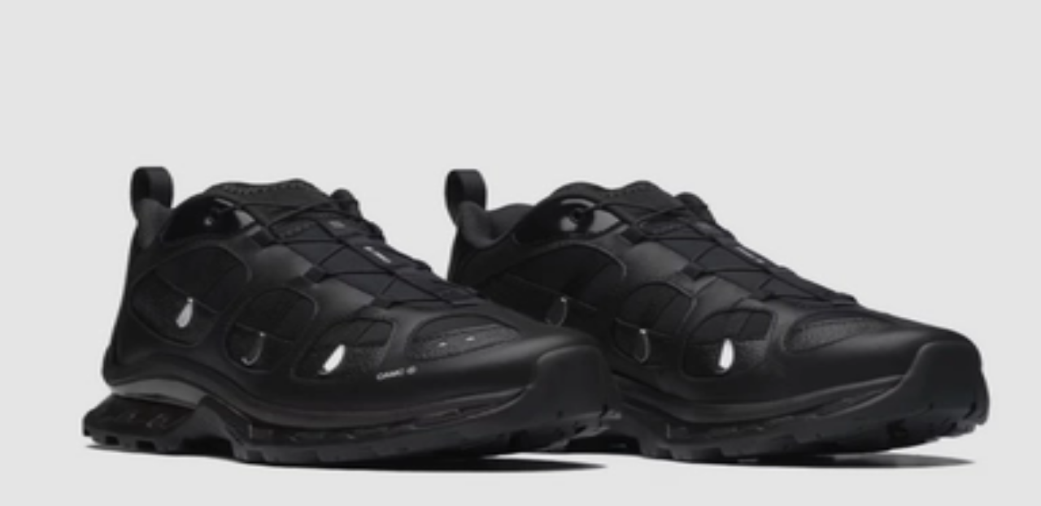

--- FILE ---
content_type: text/html; charset=utf-8
request_url: https://www.sneakerjagers.com/en/sneakers/adidas-consortium
body_size: 20999
content:
<!DOCTYPE html><html lang="en"><head><meta charSet="utf-8" data-next-head=""/><meta name="viewport" content="width=device-width" data-next-head=""/><link rel="apple-touch-icon" sizes="180x180" href="/apple-touch-icon.png?v=vMgGMmlnBk" data-next-head=""/><link rel="icon" type="image/png" sizes="32x32" href="/favicon-32x32.png?v=vMgGMmlnBk" data-next-head=""/><link rel="icon" type="image/png" sizes="16x16" href="/favicon-16x16.png?v=vMgGMmlnBk" data-next-head=""/><link rel="manifest" href="/site.webmanifest?v=vMgGMmlnBk" data-next-head=""/><link rel="mask-icon" href="/safari-pinned-tab.svg?v=vMgGMmlnBk" color="#18bcbd" data-next-head=""/><link rel="shortcut icon" href="/favicon.ico?v=vMgGMmlnBk" data-next-head=""/><link rel="alternate" href="https://www.sneakerjagers.com/sneakers/adidas-consortium" hrefLang="nl" data-next-head=""/><link rel="alternate" href="https://www.sneakerjagers.com/en/sneakers/adidas-consortium" hrefLang="en" data-next-head=""/><link rel="alternate" href="https://www.sneakerjagers.com/de/sneakers/adidas-consortium" hrefLang="de" data-next-head=""/><link rel="alternate" href="https://www.sneakerjagers.com//sneakers/adidas-consortium" hrefLang="x-default" data-next-head=""/><meta name="apple-mobile-web-app-title" content="Sneakerjagers" data-next-head=""/><meta name="application-name" content="Sneakerjagers" data-next-head=""/><meta name="msapplication-TileColor" content="#18bcbd" data-next-head=""/><meta name="theme-color" content="#ffffff" data-next-head=""/><link rel="preload" href="/sneakerjagers.svg" as="image" data-next-head=""/><title data-next-head="">Buy adidas Consortium: Sales, Recent &amp; Upcoming Releases</title><meta name="description" content="Find the best deals and keep up to date with the latest releases of the adidas Consortium. Discover your next favourite sneakers here." data-next-head=""/><link rel="canonical" href="https://www.sneakerjagers.com/en/sneakers/adidas-consortium" data-next-head=""/><link rel="preload" href="/_next/static/chunks/ff7381148ccedbc2.css" as="style"/><script type="application/ld+json" data-next-head="">{"@context":"https://schema.org/","@graph":[{"@type":"WebSite","@id":"https://www.sneakerjagers.com/#website","url":"https://www.sneakerjagers.com/","name":"Sneakerjagers","potentialAction":[{"@type":"SearchAction","target":{"@type":"EntryPoint","urlTemplate":"https://www.sneakerjagers.com/en/sneakers/search?query={search_term_string}"},"query-input":"required name=search_term_string"}],"inLanguage":"en"},{"@type":"Product","name":"Adidas Consortium sneakers","aggregateRating":{"@type":"AggregateRating","bestRating":"10","ratingCount":65,"ratingValue":6.6,"worstRating":0},"offers":{"@type":"AggregateOffer","highPrice":470,"lowPrice":64.35,"offerCount":11,"priceCurrency":"EUR"}}]}</script><link rel="stylesheet" href="/_next/static/chunks/ff7381148ccedbc2.css" data-n-g=""/><noscript data-n-css=""></noscript><script src="/_next/static/chunks/47277d2b20f5221f.js" defer=""></script><script src="/_next/static/chunks/9e8d7db105e1b705.js" defer=""></script><script src="/_next/static/chunks/75cafe7a5f0d4928.js" defer=""></script><script src="/_next/static/chunks/b1d85a7416f2dd8d.js" defer=""></script><script src="/_next/static/chunks/f80e6c7693822529.js" defer=""></script><script src="/_next/static/chunks/61d0f732771b5382.js" defer=""></script><script src="/_next/static/chunks/3bd7000e9851ae97.js" defer=""></script><script src="/_next/static/chunks/57fa0cbae8119041.js" defer=""></script><script src="/_next/static/chunks/f87215e6e2be3bc9.js" defer=""></script><script src="/_next/static/chunks/d2984243a535834c.js" defer=""></script><script src="/_next/static/chunks/turbopack-b6b1174a3f41ab90.js" defer=""></script><script src="/_next/static/chunks/23c4420d5287fb6e.js" defer=""></script><script src="/_next/static/chunks/4b8c74e930f36920.js" defer=""></script><script src="/_next/static/chunks/5bb7dd65e6beaf33.js" defer=""></script><script src="/_next/static/chunks/6cdb809fffc3ebab.js" defer=""></script><script src="/_next/static/chunks/a67c6e95cecf83a2.js" defer=""></script><script src="/_next/static/chunks/f22fbd5bf1a4daeb.js" defer=""></script><script src="/_next/static/chunks/turbopack-398e0e9680fcf83c.js" defer=""></script><script src="/_next/static/hxeHJdmXIQKUTRxBu7pU5/_ssgManifest.js" defer=""></script><script src="/_next/static/hxeHJdmXIQKUTRxBu7pU5/_buildManifest.js" defer=""></script></head><body class="antialiased"><link rel="preload" as="image" href="/sneakerjagers.svg"/><div id="__next"><a href="#content" class="sr-only top-2 left-2 z-50 rounded bg-gray-100 focus:not-sr-only focus:absolute focus:p-1">Skip to content</a><header class="fixed top-0 z-40 flex h-16 w-full transition duration-200 md:h-20 false false"><div class="container mx-auto flex items-center justify-between"><a class="px-4" href="/en"><div class="w-16 md:w-20"><img alt="Sneakerjagers Logo" width="80" height="68" decoding="async" data-nimg="1" style="color:transparent;width:100%;height:auto" src="/sneakerjagers.svg"/></div></a><div class="relative false flex-1 space-x-2 py-2 text-gray-500 focus:outline-none md:mx-4"><div class="w-full" data-headlessui-state=""><div class="flex w-full items-center border-b py-1.5"><svg xmlns="http://www.w3.org/2000/svg" fill="none" viewBox="0 0 24 24" stroke-width="2" stroke="currentColor" aria-hidden="true" class="h-5 w-5 flex-shrink-0"><path stroke-linecap="round" stroke-linejoin="round" d="M21 21l-6-6m2-5a7 7 0 11-14 0 7 7 0 0114 0z"></path></svg><input type="text" class="z-50 line-clamp-1 w-full border-0 bg-transparent p-0 px-2 focus:ring-0 focus:outline-none" placeholder="Find your sneakers here..." spellCheck="false" autoCorrect="off" autoComplete="off" autoCapitalize="off" name="query" value=""/><span class="hidden cursor-default rounded-lg border bg-white px-1 text-sm tracking-tight md:inline">Ctrl+<!-- -->K</span></div></div><span hidden="" style="position:fixed;top:1px;left:1px;width:1px;height:0;padding:0;margin:-1px;overflow:hidden;clip:rect(0, 0, 0, 0);white-space:nowrap;border-width:0;display:none"></span></div><ul class="font-brand hidden items-center justify-center space-x-6 px-4 text-lg tracking-tight lg:flex"><li><a class="text-white drop-shadow hover:border-primary-500 border-b-2 border-transparent" href="/en/sneakers">Sneakers</a></li><li><a class="text-white drop-shadow hover:border-primary-500 border-b-2 border-transparent" href="/en/releases">Releases</a></li><li><a class="text-white drop-shadow hover:border-primary-500 border-b-2 border-transparent" href="/en/sneakers/search?filter=resell">Resell</a></li><li><a class="text-white drop-shadow hover:border-primary-500 border-b-2 border-transparent" href="/en/news">News</a></li><li><a class="text-white drop-shadow hover:border-primary-500 border-b-2 border-transparent" href="/en/download-the-app">App</a></li><li><a target="_blank" class="text-white drop-shadow hover:border-primary-500 border-b-2 border-transparent" rel="noopener" href="https://shop.sneakerjagers.com">Shop</a></li></ul><button class="p-4 lg:hidden text-white"><svg xmlns="http://www.w3.org/2000/svg" fill="none" viewBox="0 0 24 24" stroke-width="2" stroke="currentColor" aria-hidden="true" class="h-6 w-6"><path stroke-linecap="round" stroke-linejoin="round" d="M4 6h16M4 12h16M4 18h16"></path></svg><span class="sr-only">Show navigation</span></button></div></header><div class="h-16 md:h-20"></div><main id="content" class="  "><style>#nprogress{pointer-events:none}#nprogress .bar{background:#18bcbd;position:fixed;z-index:1600;top: 0;left:0;width:100%;height:3px}#nprogress .peg{display:block;position:absolute;right:0;width:100px;height:100%;box-shadow:0 0 10px #18bcbd,0 0 5px #18bcbd;opacity:1;-webkit-transform:rotate(3deg) translate(0px,-4px);-ms-transform:rotate(3deg) translate(0px,-4px);transform:rotate(3deg) translate(0px,-4px)}#nprogress .spinner{display:block;position:fixed;z-index:1600;top: 15px;right:15px}#nprogress .spinner-icon{width:18px;height:18px;box-sizing:border-box;border:2px solid transparent;border-top-color:#18bcbd;border-left-color:#18bcbd;border-radius:50%;-webkit-animation:nprogress-spinner 400ms linear infinite;animation:nprogress-spinner 400ms linear infinite}.nprogress-custom-parent{overflow:hidden;position:relative}.nprogress-custom-parent #nprogress .bar,.nprogress-custom-parent #nprogress .spinner{position:absolute}@-webkit-keyframes nprogress-spinner{0%{-webkit-transform:rotate(0deg)}100%{-webkit-transform:rotate(360deg)}}@keyframes nprogress-spinner{0%{transform:rotate(0deg)}100%{transform:rotate(360deg)}}</style><div class="mb-12 flex flex-col gap-y-12 md:mb-24 md:gap-y-24 mt-12"><div class="flex w-full flex-col space-y-2 0 null"><h1 class="font-brand flex-1 text-center text-3xl font-semibold tracking-tight"><span>adidas Consortium</span></h1></div><div class="col-span-full md:container md:mx-auto 0 false"><div class="mb-2 flex w-full items-end justify-between px-4"><h2 class="font-brand w-8/12 text-xl font-medium">All adidas Consortium Sneakers</h2><a class="flex items-center text-sm hover:underline md:text-base text-black" target="_self" rel="noreferrer" href="https://www.sneakerjagers.com/en/sneakers/search?query=adidas+consortium&amp;filter=all">Shop all<svg xmlns="http://www.w3.org/2000/svg" fill="none" viewBox="0 0 24 24" stroke-width="2" stroke="currentColor" aria-hidden="true" class="mt-0.5 ml-0.5 h-4 w-4"><path stroke-linecap="round" stroke-linejoin="round" d="M13 5l7 7-7 7M5 5l7 7-7 7"></path></svg></a></div><div class="overflow-x-hidden md:mx-4"><div class="scrollbar-none flex snap-x snap-mandatory scroll-px-3 items-start justify-start overflow-x-auto px-3 md:-mx-1 md:scroll-px-0 md:px-0"><div id="0" class="relative w-[60%] shrink-0 snap-start px-1 md:w-[20%]"><a target="_self" href="/en/p/adidas-consortium-x-norse-projects-torsion-trdc-clear-brown-raw-grey-s18-frozen-yellow/126461"><div class="relative mb-2 rounded-lg border border-gray-100"><div class="relative aspect-square"><img alt="adidas Consortium x Norse Projects Torsion TRDC Clear Brown/ Raw Grey S18/ Frozen Yellow" loading="lazy" decoding="async" data-nimg="fill" class="rounded-lg bg-gray-50" style="position:absolute;height:100%;width:100%;left:0;top:0;right:0;bottom:0;color:transparent" sizes="(max-width: 768px) 50vw, 25vw" srcSet="/_next/image?url=https%3A%2F%2Fstatic.sneakerjagers.com%2Fproducts%2F660x660%2F126461.jpg&amp;w=96&amp;q=100 96w, /_next/image?url=https%3A%2F%2Fstatic.sneakerjagers.com%2Fproducts%2F660x660%2F126461.jpg&amp;w=128&amp;q=100 128w, /_next/image?url=https%3A%2F%2Fstatic.sneakerjagers.com%2Fproducts%2F660x660%2F126461.jpg&amp;w=256&amp;q=100 256w, /_next/image?url=https%3A%2F%2Fstatic.sneakerjagers.com%2Fproducts%2F660x660%2F126461.jpg&amp;w=300&amp;q=100 300w, /_next/image?url=https%3A%2F%2Fstatic.sneakerjagers.com%2Fproducts%2F660x660%2F126461.jpg&amp;w=375&amp;q=100 375w, /_next/image?url=https%3A%2F%2Fstatic.sneakerjagers.com%2Fproducts%2F660x660%2F126461.jpg&amp;w=384&amp;q=100 384w, /_next/image?url=https%3A%2F%2Fstatic.sneakerjagers.com%2Fproducts%2F660x660%2F126461.jpg&amp;w=640&amp;q=100 640w, /_next/image?url=https%3A%2F%2Fstatic.sneakerjagers.com%2Fproducts%2F660x660%2F126461.jpg&amp;w=750&amp;q=100 750w, /_next/image?url=https%3A%2F%2Fstatic.sneakerjagers.com%2Fproducts%2F660x660%2F126461.jpg&amp;w=828&amp;q=100 828w, /_next/image?url=https%3A%2F%2Fstatic.sneakerjagers.com%2Fproducts%2F660x660%2F126461.jpg&amp;w=1080&amp;q=100 1080w, /_next/image?url=https%3A%2F%2Fstatic.sneakerjagers.com%2Fproducts%2F660x660%2F126461.jpg&amp;w=1200&amp;q=100 1200w, /_next/image?url=https%3A%2F%2Fstatic.sneakerjagers.com%2Fproducts%2F660x660%2F126461.jpg&amp;w=1920&amp;q=100 1920w, /_next/image?url=https%3A%2F%2Fstatic.sneakerjagers.com%2Fproducts%2F660x660%2F126461.jpg&amp;w=2048&amp;q=100 2048w, /_next/image?url=https%3A%2F%2Fstatic.sneakerjagers.com%2Fproducts%2F660x660%2F126461.jpg&amp;w=3840&amp;q=100 3840w" src="/_next/image?url=https%3A%2F%2Fstatic.sneakerjagers.com%2Fproducts%2F660x660%2F126461.jpg&amp;w=3840&amp;q=100"/></div></div><div class="space-y-1"><h3 class="font-brand line-clamp-2 pr-4 leading-snug font-medium tracking-tight">adidas Consortium x Norse Projects Torsion TRDC Clear Brown/ Raw Grey S18/ Frozen Yellow</h3><div class="flex items-center space-x-1 text-sm"><span class="text-primary-500">€<!-- -->224<!-- -->,-</span></div><div class="text-xs font-light">2<!-- --> <!-- -->suppliers</div></div></a></div><div id="1" class="relative w-[60%] shrink-0 snap-start px-1 md:w-[20%]"><a target="_self" href="/en/p/adidas-consortium-zx-10000-jc/131640"><div class="relative mb-2 rounded-lg border border-gray-100"><div class="relative aspect-square"><img alt="Adidas Consortium ZX 10,000 JC" loading="lazy" decoding="async" data-nimg="fill" class="rounded-lg bg-gray-50" style="position:absolute;height:100%;width:100%;left:0;top:0;right:0;bottom:0;color:transparent" sizes="(max-width: 768px) 50vw, 25vw" srcSet="/_next/image?url=https%3A%2F%2Fstatic.sneakerjagers.com%2Fproducts%2F660x660%2F131640.jpg&amp;w=96&amp;q=100 96w, /_next/image?url=https%3A%2F%2Fstatic.sneakerjagers.com%2Fproducts%2F660x660%2F131640.jpg&amp;w=128&amp;q=100 128w, /_next/image?url=https%3A%2F%2Fstatic.sneakerjagers.com%2Fproducts%2F660x660%2F131640.jpg&amp;w=256&amp;q=100 256w, /_next/image?url=https%3A%2F%2Fstatic.sneakerjagers.com%2Fproducts%2F660x660%2F131640.jpg&amp;w=300&amp;q=100 300w, /_next/image?url=https%3A%2F%2Fstatic.sneakerjagers.com%2Fproducts%2F660x660%2F131640.jpg&amp;w=375&amp;q=100 375w, /_next/image?url=https%3A%2F%2Fstatic.sneakerjagers.com%2Fproducts%2F660x660%2F131640.jpg&amp;w=384&amp;q=100 384w, /_next/image?url=https%3A%2F%2Fstatic.sneakerjagers.com%2Fproducts%2F660x660%2F131640.jpg&amp;w=640&amp;q=100 640w, /_next/image?url=https%3A%2F%2Fstatic.sneakerjagers.com%2Fproducts%2F660x660%2F131640.jpg&amp;w=750&amp;q=100 750w, /_next/image?url=https%3A%2F%2Fstatic.sneakerjagers.com%2Fproducts%2F660x660%2F131640.jpg&amp;w=828&amp;q=100 828w, /_next/image?url=https%3A%2F%2Fstatic.sneakerjagers.com%2Fproducts%2F660x660%2F131640.jpg&amp;w=1080&amp;q=100 1080w, /_next/image?url=https%3A%2F%2Fstatic.sneakerjagers.com%2Fproducts%2F660x660%2F131640.jpg&amp;w=1200&amp;q=100 1200w, /_next/image?url=https%3A%2F%2Fstatic.sneakerjagers.com%2Fproducts%2F660x660%2F131640.jpg&amp;w=1920&amp;q=100 1920w, /_next/image?url=https%3A%2F%2Fstatic.sneakerjagers.com%2Fproducts%2F660x660%2F131640.jpg&amp;w=2048&amp;q=100 2048w, /_next/image?url=https%3A%2F%2Fstatic.sneakerjagers.com%2Fproducts%2F660x660%2F131640.jpg&amp;w=3840&amp;q=100 3840w" src="/_next/image?url=https%3A%2F%2Fstatic.sneakerjagers.com%2Fproducts%2F660x660%2F131640.jpg&amp;w=3840&amp;q=100"/></div></div><div class="space-y-1"><h3 class="font-brand line-clamp-2 pr-4 leading-snug font-medium tracking-tight">Adidas Consortium ZX 10,000 JC</h3><div class="flex items-center space-x-1 text-sm"><span class="text-primary-500">€<!-- -->124<!-- -->,-</span></div><div class="text-xs font-light">1<!-- --> <!-- -->supplier</div></div></a></div><div id="2" class="relative w-[60%] shrink-0 snap-start px-1 md:w-[20%]"><a target="_self" href="/en/p/adidas-consortium-runner-evo-4d/131149"><div class="relative mb-2 rounded-lg border border-gray-100"><div class="relative aspect-square"><img alt="adidas Consortium Runner Evo 4D" loading="lazy" decoding="async" data-nimg="fill" class="rounded-lg bg-gray-50" style="position:absolute;height:100%;width:100%;left:0;top:0;right:0;bottom:0;color:transparent" sizes="(max-width: 768px) 50vw, 25vw" srcSet="/_next/image?url=https%3A%2F%2Fstatic.sneakerjagers.com%2Fproducts%2F660x660%2F131149.jpg&amp;w=96&amp;q=100 96w, /_next/image?url=https%3A%2F%2Fstatic.sneakerjagers.com%2Fproducts%2F660x660%2F131149.jpg&amp;w=128&amp;q=100 128w, /_next/image?url=https%3A%2F%2Fstatic.sneakerjagers.com%2Fproducts%2F660x660%2F131149.jpg&amp;w=256&amp;q=100 256w, /_next/image?url=https%3A%2F%2Fstatic.sneakerjagers.com%2Fproducts%2F660x660%2F131149.jpg&amp;w=300&amp;q=100 300w, /_next/image?url=https%3A%2F%2Fstatic.sneakerjagers.com%2Fproducts%2F660x660%2F131149.jpg&amp;w=375&amp;q=100 375w, /_next/image?url=https%3A%2F%2Fstatic.sneakerjagers.com%2Fproducts%2F660x660%2F131149.jpg&amp;w=384&amp;q=100 384w, /_next/image?url=https%3A%2F%2Fstatic.sneakerjagers.com%2Fproducts%2F660x660%2F131149.jpg&amp;w=640&amp;q=100 640w, /_next/image?url=https%3A%2F%2Fstatic.sneakerjagers.com%2Fproducts%2F660x660%2F131149.jpg&amp;w=750&amp;q=100 750w, /_next/image?url=https%3A%2F%2Fstatic.sneakerjagers.com%2Fproducts%2F660x660%2F131149.jpg&amp;w=828&amp;q=100 828w, /_next/image?url=https%3A%2F%2Fstatic.sneakerjagers.com%2Fproducts%2F660x660%2F131149.jpg&amp;w=1080&amp;q=100 1080w, /_next/image?url=https%3A%2F%2Fstatic.sneakerjagers.com%2Fproducts%2F660x660%2F131149.jpg&amp;w=1200&amp;q=100 1200w, /_next/image?url=https%3A%2F%2Fstatic.sneakerjagers.com%2Fproducts%2F660x660%2F131149.jpg&amp;w=1920&amp;q=100 1920w, /_next/image?url=https%3A%2F%2Fstatic.sneakerjagers.com%2Fproducts%2F660x660%2F131149.jpg&amp;w=2048&amp;q=100 2048w, /_next/image?url=https%3A%2F%2Fstatic.sneakerjagers.com%2Fproducts%2F660x660%2F131149.jpg&amp;w=3840&amp;q=100 3840w" src="/_next/image?url=https%3A%2F%2Fstatic.sneakerjagers.com%2Fproducts%2F660x660%2F131149.jpg&amp;w=3840&amp;q=100"/></div></div><div class="space-y-1"><h3 class="font-brand line-clamp-2 pr-4 leading-snug font-medium tracking-tight">adidas Consortium Runner Evo 4D</h3><div class="flex items-center space-x-1 text-sm"><span class="font-black text-red-500">€<!-- -->136<!-- -->,-</span><span class="text-xs font-light text-gray-500 italic line-through">€<!-- -->300<!-- -->,-</span><div class="flex w-fit items-center justify-center rounded bg-red-500 px-1 py-0.5"><span class="font-brand -mb-0.5 text-[10px] text-white">- <!-- -->55<!-- -->%</span></div></div><div class="text-xs font-light">2<!-- --> <!-- -->suppliers</div></div></a></div><div id="3" class="relative w-[60%] shrink-0 snap-start px-1 md:w-[20%]"><a target="_self" href="/en/p/social-status-x-adidas-consortium-pod/122018"><div class="relative mb-2 rounded-lg border border-gray-100"><div class="relative aspect-square"><img alt="Social Status x adidas Consortium P.O.D." loading="lazy" decoding="async" data-nimg="fill" class="rounded-lg bg-gray-50" style="position:absolute;height:100%;width:100%;left:0;top:0;right:0;bottom:0;color:transparent" sizes="(max-width: 768px) 50vw, 25vw" srcSet="/_next/image?url=https%3A%2F%2Fstatic.sneakerjagers.com%2Fproducts%2F660x660%2F122018.jpg&amp;w=96&amp;q=100 96w, /_next/image?url=https%3A%2F%2Fstatic.sneakerjagers.com%2Fproducts%2F660x660%2F122018.jpg&amp;w=128&amp;q=100 128w, /_next/image?url=https%3A%2F%2Fstatic.sneakerjagers.com%2Fproducts%2F660x660%2F122018.jpg&amp;w=256&amp;q=100 256w, /_next/image?url=https%3A%2F%2Fstatic.sneakerjagers.com%2Fproducts%2F660x660%2F122018.jpg&amp;w=300&amp;q=100 300w, /_next/image?url=https%3A%2F%2Fstatic.sneakerjagers.com%2Fproducts%2F660x660%2F122018.jpg&amp;w=375&amp;q=100 375w, /_next/image?url=https%3A%2F%2Fstatic.sneakerjagers.com%2Fproducts%2F660x660%2F122018.jpg&amp;w=384&amp;q=100 384w, /_next/image?url=https%3A%2F%2Fstatic.sneakerjagers.com%2Fproducts%2F660x660%2F122018.jpg&amp;w=640&amp;q=100 640w, /_next/image?url=https%3A%2F%2Fstatic.sneakerjagers.com%2Fproducts%2F660x660%2F122018.jpg&amp;w=750&amp;q=100 750w, /_next/image?url=https%3A%2F%2Fstatic.sneakerjagers.com%2Fproducts%2F660x660%2F122018.jpg&amp;w=828&amp;q=100 828w, /_next/image?url=https%3A%2F%2Fstatic.sneakerjagers.com%2Fproducts%2F660x660%2F122018.jpg&amp;w=1080&amp;q=100 1080w, /_next/image?url=https%3A%2F%2Fstatic.sneakerjagers.com%2Fproducts%2F660x660%2F122018.jpg&amp;w=1200&amp;q=100 1200w, /_next/image?url=https%3A%2F%2Fstatic.sneakerjagers.com%2Fproducts%2F660x660%2F122018.jpg&amp;w=1920&amp;q=100 1920w, /_next/image?url=https%3A%2F%2Fstatic.sneakerjagers.com%2Fproducts%2F660x660%2F122018.jpg&amp;w=2048&amp;q=100 2048w, /_next/image?url=https%3A%2F%2Fstatic.sneakerjagers.com%2Fproducts%2F660x660%2F122018.jpg&amp;w=3840&amp;q=100 3840w" src="/_next/image?url=https%3A%2F%2Fstatic.sneakerjagers.com%2Fproducts%2F660x660%2F122018.jpg&amp;w=3840&amp;q=100"/></div></div><div class="space-y-1"><h3 class="font-brand line-clamp-2 pr-4 leading-snug font-medium tracking-tight">Social Status x adidas Consortium P.O.D.</h3><div class="flex items-center space-x-1 text-sm"><span class="text-primary-500">€<!-- -->71<!-- -->,-</span></div><div class="text-xs font-light">1<!-- --> <!-- -->supplier</div></div></a></div><div id="4" class="relative w-[60%] shrink-0 snap-start px-1 md:w-[20%]"><a target="_self" href="/en/p/adidas-consortium-ss2g-workshop/56383"><div class="relative mb-2 rounded-lg border border-gray-100"><div class="relative aspect-square"><img alt="adidas Consortium SS2G Workshop" loading="lazy" decoding="async" data-nimg="fill" class="rounded-lg bg-gray-50" style="position:absolute;height:100%;width:100%;left:0;top:0;right:0;bottom:0;color:transparent" sizes="(max-width: 768px) 50vw, 25vw" srcSet="/_next/image?url=https%3A%2F%2Fstatic.sneakerjagers.com%2Fproducts%2F660x660%2F56383.jpg&amp;w=96&amp;q=100 96w, /_next/image?url=https%3A%2F%2Fstatic.sneakerjagers.com%2Fproducts%2F660x660%2F56383.jpg&amp;w=128&amp;q=100 128w, /_next/image?url=https%3A%2F%2Fstatic.sneakerjagers.com%2Fproducts%2F660x660%2F56383.jpg&amp;w=256&amp;q=100 256w, /_next/image?url=https%3A%2F%2Fstatic.sneakerjagers.com%2Fproducts%2F660x660%2F56383.jpg&amp;w=300&amp;q=100 300w, /_next/image?url=https%3A%2F%2Fstatic.sneakerjagers.com%2Fproducts%2F660x660%2F56383.jpg&amp;w=375&amp;q=100 375w, /_next/image?url=https%3A%2F%2Fstatic.sneakerjagers.com%2Fproducts%2F660x660%2F56383.jpg&amp;w=384&amp;q=100 384w, /_next/image?url=https%3A%2F%2Fstatic.sneakerjagers.com%2Fproducts%2F660x660%2F56383.jpg&amp;w=640&amp;q=100 640w, /_next/image?url=https%3A%2F%2Fstatic.sneakerjagers.com%2Fproducts%2F660x660%2F56383.jpg&amp;w=750&amp;q=100 750w, /_next/image?url=https%3A%2F%2Fstatic.sneakerjagers.com%2Fproducts%2F660x660%2F56383.jpg&amp;w=828&amp;q=100 828w, /_next/image?url=https%3A%2F%2Fstatic.sneakerjagers.com%2Fproducts%2F660x660%2F56383.jpg&amp;w=1080&amp;q=100 1080w, /_next/image?url=https%3A%2F%2Fstatic.sneakerjagers.com%2Fproducts%2F660x660%2F56383.jpg&amp;w=1200&amp;q=100 1200w, /_next/image?url=https%3A%2F%2Fstatic.sneakerjagers.com%2Fproducts%2F660x660%2F56383.jpg&amp;w=1920&amp;q=100 1920w, /_next/image?url=https%3A%2F%2Fstatic.sneakerjagers.com%2Fproducts%2F660x660%2F56383.jpg&amp;w=2048&amp;q=100 2048w, /_next/image?url=https%3A%2F%2Fstatic.sneakerjagers.com%2Fproducts%2F660x660%2F56383.jpg&amp;w=3840&amp;q=100 3840w" src="/_next/image?url=https%3A%2F%2Fstatic.sneakerjagers.com%2Fproducts%2F660x660%2F56383.jpg&amp;w=3840&amp;q=100"/></div></div><div class="space-y-1"><h3 class="font-brand line-clamp-2 pr-4 leading-snug font-medium tracking-tight">adidas Consortium SS2G Workshop</h3><div class="flex items-center space-x-1 text-sm"><span class="text-primary-500">€<!-- -->116<!-- -->,-</span></div><div class="text-xs font-light">1<!-- --> <!-- -->supplier</div></div></a></div><div id="5" class="relative w-[60%] shrink-0 snap-start px-1 md:w-[20%]"><a target="_self" href="/en/p/adidas-consortium-novaturbo-h6100lt/124413"><div class="relative mb-2 rounded-lg border border-gray-100"><div class="relative aspect-square"><img alt="adidas Consortium Novaturbo H6100LT" loading="lazy" decoding="async" data-nimg="fill" class="rounded-lg bg-gray-50" style="position:absolute;height:100%;width:100%;left:0;top:0;right:0;bottom:0;color:transparent" sizes="(max-width: 768px) 50vw, 25vw" srcSet="/_next/image?url=https%3A%2F%2Fstatic.sneakerjagers.com%2Fproducts%2F660x660%2F124413.jpg&amp;w=96&amp;q=100 96w, /_next/image?url=https%3A%2F%2Fstatic.sneakerjagers.com%2Fproducts%2F660x660%2F124413.jpg&amp;w=128&amp;q=100 128w, /_next/image?url=https%3A%2F%2Fstatic.sneakerjagers.com%2Fproducts%2F660x660%2F124413.jpg&amp;w=256&amp;q=100 256w, /_next/image?url=https%3A%2F%2Fstatic.sneakerjagers.com%2Fproducts%2F660x660%2F124413.jpg&amp;w=300&amp;q=100 300w, /_next/image?url=https%3A%2F%2Fstatic.sneakerjagers.com%2Fproducts%2F660x660%2F124413.jpg&amp;w=375&amp;q=100 375w, /_next/image?url=https%3A%2F%2Fstatic.sneakerjagers.com%2Fproducts%2F660x660%2F124413.jpg&amp;w=384&amp;q=100 384w, /_next/image?url=https%3A%2F%2Fstatic.sneakerjagers.com%2Fproducts%2F660x660%2F124413.jpg&amp;w=640&amp;q=100 640w, /_next/image?url=https%3A%2F%2Fstatic.sneakerjagers.com%2Fproducts%2F660x660%2F124413.jpg&amp;w=750&amp;q=100 750w, /_next/image?url=https%3A%2F%2Fstatic.sneakerjagers.com%2Fproducts%2F660x660%2F124413.jpg&amp;w=828&amp;q=100 828w, /_next/image?url=https%3A%2F%2Fstatic.sneakerjagers.com%2Fproducts%2F660x660%2F124413.jpg&amp;w=1080&amp;q=100 1080w, /_next/image?url=https%3A%2F%2Fstatic.sneakerjagers.com%2Fproducts%2F660x660%2F124413.jpg&amp;w=1200&amp;q=100 1200w, /_next/image?url=https%3A%2F%2Fstatic.sneakerjagers.com%2Fproducts%2F660x660%2F124413.jpg&amp;w=1920&amp;q=100 1920w, /_next/image?url=https%3A%2F%2Fstatic.sneakerjagers.com%2Fproducts%2F660x660%2F124413.jpg&amp;w=2048&amp;q=100 2048w, /_next/image?url=https%3A%2F%2Fstatic.sneakerjagers.com%2Fproducts%2F660x660%2F124413.jpg&amp;w=3840&amp;q=100 3840w" src="/_next/image?url=https%3A%2F%2Fstatic.sneakerjagers.com%2Fproducts%2F660x660%2F124413.jpg&amp;w=3840&amp;q=100"/></div></div><div class="space-y-1"><h3 class="font-brand line-clamp-2 pr-4 leading-snug font-medium tracking-tight">adidas Consortium Novaturbo H6100LT</h3><div class="flex items-center space-x-1 text-sm"><span class="text-primary-500">€<!-- -->196<!-- -->,-</span></div><div class="text-xs font-light">1<!-- --> <!-- -->supplier</div></div></a></div><div id="6" class="relative w-[60%] shrink-0 snap-start px-1 md:w-[20%]"><a target="_self" href="/en/p/adidas-consortium-matchplay-bait-cowboy-bebop/237436"><div class="relative mb-2 rounded-lg border border-gray-100"><div class="relative aspect-square"><img alt="adidas Consortium Matchplay Bait Cowboy Bebop" loading="lazy" decoding="async" data-nimg="fill" class="rounded-lg bg-gray-50" style="position:absolute;height:100%;width:100%;left:0;top:0;right:0;bottom:0;color:transparent" sizes="(max-width: 768px) 50vw, 25vw" srcSet="/_next/image?url=https%3A%2F%2Fstatic.sneakerjagers.com%2Fproducts%2F660x660%2F237436.jpg&amp;w=96&amp;q=100 96w, /_next/image?url=https%3A%2F%2Fstatic.sneakerjagers.com%2Fproducts%2F660x660%2F237436.jpg&amp;w=128&amp;q=100 128w, /_next/image?url=https%3A%2F%2Fstatic.sneakerjagers.com%2Fproducts%2F660x660%2F237436.jpg&amp;w=256&amp;q=100 256w, /_next/image?url=https%3A%2F%2Fstatic.sneakerjagers.com%2Fproducts%2F660x660%2F237436.jpg&amp;w=300&amp;q=100 300w, /_next/image?url=https%3A%2F%2Fstatic.sneakerjagers.com%2Fproducts%2F660x660%2F237436.jpg&amp;w=375&amp;q=100 375w, /_next/image?url=https%3A%2F%2Fstatic.sneakerjagers.com%2Fproducts%2F660x660%2F237436.jpg&amp;w=384&amp;q=100 384w, /_next/image?url=https%3A%2F%2Fstatic.sneakerjagers.com%2Fproducts%2F660x660%2F237436.jpg&amp;w=640&amp;q=100 640w, /_next/image?url=https%3A%2F%2Fstatic.sneakerjagers.com%2Fproducts%2F660x660%2F237436.jpg&amp;w=750&amp;q=100 750w, /_next/image?url=https%3A%2F%2Fstatic.sneakerjagers.com%2Fproducts%2F660x660%2F237436.jpg&amp;w=828&amp;q=100 828w, /_next/image?url=https%3A%2F%2Fstatic.sneakerjagers.com%2Fproducts%2F660x660%2F237436.jpg&amp;w=1080&amp;q=100 1080w, /_next/image?url=https%3A%2F%2Fstatic.sneakerjagers.com%2Fproducts%2F660x660%2F237436.jpg&amp;w=1200&amp;q=100 1200w, /_next/image?url=https%3A%2F%2Fstatic.sneakerjagers.com%2Fproducts%2F660x660%2F237436.jpg&amp;w=1920&amp;q=100 1920w, /_next/image?url=https%3A%2F%2Fstatic.sneakerjagers.com%2Fproducts%2F660x660%2F237436.jpg&amp;w=2048&amp;q=100 2048w, /_next/image?url=https%3A%2F%2Fstatic.sneakerjagers.com%2Fproducts%2F660x660%2F237436.jpg&amp;w=3840&amp;q=100 3840w" src="/_next/image?url=https%3A%2F%2Fstatic.sneakerjagers.com%2Fproducts%2F660x660%2F237436.jpg&amp;w=3840&amp;q=100"/></div></div><div class="space-y-1"><h3 class="font-brand line-clamp-2 pr-4 leading-snug font-medium tracking-tight">adidas Consortium Matchplay Bait Cowboy Bebop</h3><div class="flex items-center space-x-1 text-sm"><span class="text-primary-500">€<!-- -->80<!-- -->,-</span></div><div class="text-xs font-light">1<!-- --> <!-- -->supplier</div></div></a></div><div id="7" class="relative w-[60%] shrink-0 snap-start px-1 md:w-[20%]"><a target="_self" href="/en/p/adidas-consortium-runner-fp-4d/114452"><div class="relative mb-2 rounded-lg border border-gray-100"><div class="relative aspect-square"><img alt="Adidas Consortium Runner FP 4D" loading="lazy" decoding="async" data-nimg="fill" class="rounded-lg bg-gray-50" style="position:absolute;height:100%;width:100%;left:0;top:0;right:0;bottom:0;color:transparent" sizes="(max-width: 768px) 50vw, 25vw" srcSet="/_next/image?url=https%3A%2F%2Fstatic.sneakerjagers.com%2Fproducts%2F660x660%2F114452.jpg&amp;w=96&amp;q=100 96w, /_next/image?url=https%3A%2F%2Fstatic.sneakerjagers.com%2Fproducts%2F660x660%2F114452.jpg&amp;w=128&amp;q=100 128w, /_next/image?url=https%3A%2F%2Fstatic.sneakerjagers.com%2Fproducts%2F660x660%2F114452.jpg&amp;w=256&amp;q=100 256w, /_next/image?url=https%3A%2F%2Fstatic.sneakerjagers.com%2Fproducts%2F660x660%2F114452.jpg&amp;w=300&amp;q=100 300w, /_next/image?url=https%3A%2F%2Fstatic.sneakerjagers.com%2Fproducts%2F660x660%2F114452.jpg&amp;w=375&amp;q=100 375w, /_next/image?url=https%3A%2F%2Fstatic.sneakerjagers.com%2Fproducts%2F660x660%2F114452.jpg&amp;w=384&amp;q=100 384w, /_next/image?url=https%3A%2F%2Fstatic.sneakerjagers.com%2Fproducts%2F660x660%2F114452.jpg&amp;w=640&amp;q=100 640w, /_next/image?url=https%3A%2F%2Fstatic.sneakerjagers.com%2Fproducts%2F660x660%2F114452.jpg&amp;w=750&amp;q=100 750w, /_next/image?url=https%3A%2F%2Fstatic.sneakerjagers.com%2Fproducts%2F660x660%2F114452.jpg&amp;w=828&amp;q=100 828w, /_next/image?url=https%3A%2F%2Fstatic.sneakerjagers.com%2Fproducts%2F660x660%2F114452.jpg&amp;w=1080&amp;q=100 1080w, /_next/image?url=https%3A%2F%2Fstatic.sneakerjagers.com%2Fproducts%2F660x660%2F114452.jpg&amp;w=1200&amp;q=100 1200w, /_next/image?url=https%3A%2F%2Fstatic.sneakerjagers.com%2Fproducts%2F660x660%2F114452.jpg&amp;w=1920&amp;q=100 1920w, /_next/image?url=https%3A%2F%2Fstatic.sneakerjagers.com%2Fproducts%2F660x660%2F114452.jpg&amp;w=2048&amp;q=100 2048w, /_next/image?url=https%3A%2F%2Fstatic.sneakerjagers.com%2Fproducts%2F660x660%2F114452.jpg&amp;w=3840&amp;q=100 3840w" src="/_next/image?url=https%3A%2F%2Fstatic.sneakerjagers.com%2Fproducts%2F660x660%2F114452.jpg&amp;w=3840&amp;q=100"/></div></div><div class="space-y-1"><h3 class="font-brand line-clamp-2 pr-4 leading-snug font-medium tracking-tight">Adidas Consortium Runner FP 4D</h3><div class="flex items-center space-x-1 text-sm"><span class="text-primary-500">€<!-- -->470<!-- -->,-</span></div><div class="text-xs font-light">1<!-- --> <!-- -->supplier</div></div></a></div><div id="8" class="relative w-[60%] shrink-0 snap-start px-1 md:w-[20%]"><a target="_self" href="/en/s/adidas-consortium-runner-kith-4d-rood-bb9533/101493"><div class="relative mb-2 rounded-lg border border-gray-100"><div class="relative aspect-square"><img alt="Adidas Consortium Runner KITH 4D - Rood" loading="lazy" decoding="async" data-nimg="fill" class="rounded-lg bg-gray-50" style="position:absolute;height:100%;width:100%;left:0;top:0;right:0;bottom:0;color:transparent" sizes="(max-width: 768px) 50vw, 25vw" srcSet="/_next/image?url=https%3A%2F%2Fstatic.sneakerjagers.com%2Fproducts%2F660x660%2F101493.jpg&amp;w=96&amp;q=100 96w, /_next/image?url=https%3A%2F%2Fstatic.sneakerjagers.com%2Fproducts%2F660x660%2F101493.jpg&amp;w=128&amp;q=100 128w, /_next/image?url=https%3A%2F%2Fstatic.sneakerjagers.com%2Fproducts%2F660x660%2F101493.jpg&amp;w=256&amp;q=100 256w, /_next/image?url=https%3A%2F%2Fstatic.sneakerjagers.com%2Fproducts%2F660x660%2F101493.jpg&amp;w=300&amp;q=100 300w, /_next/image?url=https%3A%2F%2Fstatic.sneakerjagers.com%2Fproducts%2F660x660%2F101493.jpg&amp;w=375&amp;q=100 375w, /_next/image?url=https%3A%2F%2Fstatic.sneakerjagers.com%2Fproducts%2F660x660%2F101493.jpg&amp;w=384&amp;q=100 384w, /_next/image?url=https%3A%2F%2Fstatic.sneakerjagers.com%2Fproducts%2F660x660%2F101493.jpg&amp;w=640&amp;q=100 640w, /_next/image?url=https%3A%2F%2Fstatic.sneakerjagers.com%2Fproducts%2F660x660%2F101493.jpg&amp;w=750&amp;q=100 750w, /_next/image?url=https%3A%2F%2Fstatic.sneakerjagers.com%2Fproducts%2F660x660%2F101493.jpg&amp;w=828&amp;q=100 828w, /_next/image?url=https%3A%2F%2Fstatic.sneakerjagers.com%2Fproducts%2F660x660%2F101493.jpg&amp;w=1080&amp;q=100 1080w, /_next/image?url=https%3A%2F%2Fstatic.sneakerjagers.com%2Fproducts%2F660x660%2F101493.jpg&amp;w=1200&amp;q=100 1200w, /_next/image?url=https%3A%2F%2Fstatic.sneakerjagers.com%2Fproducts%2F660x660%2F101493.jpg&amp;w=1920&amp;q=100 1920w, /_next/image?url=https%3A%2F%2Fstatic.sneakerjagers.com%2Fproducts%2F660x660%2F101493.jpg&amp;w=2048&amp;q=100 2048w, /_next/image?url=https%3A%2F%2Fstatic.sneakerjagers.com%2Fproducts%2F660x660%2F101493.jpg&amp;w=3840&amp;q=100 3840w" src="/_next/image?url=https%3A%2F%2Fstatic.sneakerjagers.com%2Fproducts%2F660x660%2F101493.jpg&amp;w=3840&amp;q=100"/></div></div><div class="space-y-1"><h3 class="font-brand line-clamp-2 pr-4 leading-snug font-medium tracking-tight">Adidas Consortium Runner KITH 4D - Rood</h3><div class="flex items-center space-x-1 text-sm"><span class="text-primary-500">€<!-- -->400<!-- -->,-</span></div><div class="text-xs font-light">1<!-- --> <!-- -->supplier</div></div></a></div></div></div><div class="text-primary-500 mt-4 hidden items-center justify-end gap-x-1 p-4 text-sm md:flex">Swipe to see more<svg xmlns="http://www.w3.org/2000/svg" fill="none" viewBox="0 0 24 24" stroke-width="2" stroke="currentColor" aria-hidden="true" class="w-4"><path stroke-linecap="round" stroke-linejoin="round" d="M13 5l7 7-7 7M5 5l7 7-7 7"></path></svg></div></div><div style="background-color:#f3f4f6;background-image:url()" class="bg-cover px-4 pt-12 w-full py-4 md:py-16 text-black"><div class="md:container md:mx-auto" style="background-color:#f3f4f6"><div class="mb-2 flex w-full items-end justify-between"><h2 class="font-brand col-span-2 w-8/12 leading-6 font-semibold tracking-tight md:text-3xl"></h2></div><div class="grid grid-cols-1 gap-y-4 md:grid-cols-12 items-center gap-x-4"><div class="flex w-full flex-col space-y-2 0 null"></div><div class="flex w-full flex-col space-y-2 0 null"><h2 class="text-xl font-bold md:text-3xl"><span>Why Choose the adidas Consortium?</span></h2><div><span>The </span><strong><span>adidas Consortium</span></strong><span> line represents the brand’s premium, experimental approach to sneaker design, focusing on limited-edition releases, collaborations, and innovative reinterpretations of classic silhouettes. </span></div><div><span>Launched in the mid-1990s, sneakers in the Consortium series often feature carefully selected uppers, ranging from premium leathers to technical textiles, paired with advanced midsoles and outsoles tailored for comfort, durability, and functionality. </span></div><div><span>The adidas Consortium has become a playground for designers and enthusiasts alike, bridging heritage models with forward-thinking design philosophies.</span></div></div><div class="flex w-full flex-col space-y-2 0 null"></div></div></div></div><div class="col-span-full md:container md:mx-auto 0"><div class="mb-2 flex w-full items-start justify-between px-4"><h2 class="font-brand w-8/12 text-xl font-medium">Other Popular adidas Models</h2></div><div class="overflow-x-hidden md:px-4"><div class="scrollbar-none flex snap-x snap-mandatory scroll-px-3 items-start justify-start overflow-x-auto px-3 md:-mx-1 md:scroll-px-0 md:px-0"><div class="relative w-[60%] shrink-0 snap-start px-1 md:w-[20%]"><div class=" 0"><div class="h-full w-full overflow-hidden md:px-0 text-neutral-900 "><a target="_blank" rel="noreferrer" class="relative flex cursor-pointer flex-col overflow-hidden bg-cover bg-no-repeat md:hidden  border border-neutral-100 justify-end  rounded-lg md:container md:mx-auto " href="https://snkrjg.rs/e73RLA"><img alt="adidas samba" loading="lazy" width="750" height="750" decoding="async" data-nimg="1" class="absolute bottom-0 left-0 w-full" style="color:transparent;max-width:100%;height:auto" srcSet="/_next/image?url=https%3A%2F%2Fcdn.clickwire.io%2Fu%2Fsamba-1.png&amp;w=750&amp;q=100 1x, /_next/image?url=https%3A%2F%2Fcdn.clickwire.io%2Fu%2Fsamba-1.png&amp;w=1920&amp;q=100 2x" src="/_next/image?url=https%3A%2F%2Fcdn.clickwire.io%2Fu%2Fsamba-1.png&amp;w=1920&amp;q=100"/><div class="z-10 flex w-full flex-col md:container md:mx-auto "><h2 class="w-full font-bold uppercase md:text-3xl"></h2><div class="w-full text-xs md:text-base md:leading-5 undefined"></div><div class="w-full text-xs md:text-base md:leading-5 undefined"></div><div class="mt-6 flex gap-4  w-full "><div style="background-color:black" class="z-20 cursor-pointer px-4 py-2 text-xs font-semibold uppercase md:px-8 md:py-4 md:text-base w-full text-center text-white">Shop Samba</div></div></div></a><a target="_blank" rel="noreferrer" class="relative hidden cursor-pointer flex-col overflow-hidden bg-cover bg-no-repeat md:flex  border border-neutral-100 justify-end  rounded-lg md:container md:mx-auto " href="https://snkrjg.rs/e73RLA"><img alt="adidas samba" loading="lazy" width="750" height="750" decoding="async" data-nimg="1" class="absolute bottom-0 left-0 h-full w-full" style="color:transparent;max-width:100%;height:auto" srcSet="/_next/image?url=https%3A%2F%2Fcdn.clickwire.io%2Fu%2Fsamba-1.png&amp;w=750&amp;q=100 1x, /_next/image?url=https%3A%2F%2Fcdn.clickwire.io%2Fu%2Fsamba-1.png&amp;w=1920&amp;q=100 2x" src="/_next/image?url=https%3A%2F%2Fcdn.clickwire.io%2Fu%2Fsamba-1.png&amp;w=1920&amp;q=100"/><div class="z-10 flex w-full flex-col md:container md:mx-auto  "><div><h2 class="font-bold uppercase md:text-3xl"></h2><div class="text-xs md:text-base md:leading-5"></div><div class="text-xs md:text-base md:leading-5"></div><div class="i mt-6 flex gap-4 w-full"><div style="background-color:black" class="cursor-pointer px-4 py-2 text-xs font-semibold uppercase md:p-0.5 md:text-[10px] lg:p-2 lg:text-sm w-full text-center text-white">Shop Samba</div></div></div></div></a></div></div></div><div class="relative w-[60%] shrink-0 snap-start px-1 md:w-[20%]"><div class=" 0"><div class="h-full w-full overflow-hidden md:px-0 text-neutral-900 "><a target="_blank" rel="noreferrer" class="relative flex cursor-pointer flex-col overflow-hidden bg-cover bg-no-repeat md:hidden  border border-neutral-100 justify-end  rounded-lg md:container md:mx-auto " href="https://snkrjg.rs/eg5n0r"><img alt="adidas handball spezial earth strata" loading="lazy" width="750" height="750" decoding="async" data-nimg="1" class="absolute bottom-0 left-0 w-full" style="color:transparent;max-width:100%;height:auto" srcSet="/_next/image?url=https%3A%2F%2Fcdn.clickwire.io%2Fu%2Fspezial-1.png&amp;w=750&amp;q=100 1x, /_next/image?url=https%3A%2F%2Fcdn.clickwire.io%2Fu%2Fspezial-1.png&amp;w=1920&amp;q=100 2x" src="/_next/image?url=https%3A%2F%2Fcdn.clickwire.io%2Fu%2Fspezial-1.png&amp;w=1920&amp;q=100"/><div class="z-10 flex w-full flex-col md:container md:mx-auto "><h2 class="w-full font-bold uppercase md:text-3xl"></h2><div class="w-full text-xs md:text-base md:leading-5 undefined"></div><div class="w-full text-xs md:text-base md:leading-5 undefined"></div><div class="mt-6 flex gap-4  w-full "><div style="background-color:black" class="z-20 cursor-pointer px-4 py-2 text-xs font-semibold uppercase md:px-8 md:py-4 md:text-base w-full text-center text-white">Shop Spezial</div></div></div></a><a target="_blank" rel="noreferrer" class="relative hidden cursor-pointer flex-col overflow-hidden bg-cover bg-no-repeat md:flex  border border-neutral-100 justify-end  rounded-lg md:container md:mx-auto " href="https://snkrjg.rs/eg5n0r"><img alt="adidas handball spezial earth strata" loading="lazy" width="750" height="750" decoding="async" data-nimg="1" class="absolute bottom-0 left-0 h-full w-full" style="color:transparent;max-width:100%;height:auto" srcSet="/_next/image?url=https%3A%2F%2Fcdn.clickwire.io%2Fu%2Fspezial-1.png&amp;w=750&amp;q=100 1x, /_next/image?url=https%3A%2F%2Fcdn.clickwire.io%2Fu%2Fspezial-1.png&amp;w=1920&amp;q=100 2x" src="/_next/image?url=https%3A%2F%2Fcdn.clickwire.io%2Fu%2Fspezial-1.png&amp;w=1920&amp;q=100"/><div class="z-10 flex w-full flex-col md:container md:mx-auto  "><div><h2 class="font-bold uppercase md:text-3xl"></h2><div class="text-xs md:text-base md:leading-5"></div><div class="text-xs md:text-base md:leading-5"></div><div class="i mt-6 flex gap-4 w-full"><div style="background-color:black" class="cursor-pointer px-4 py-2 text-xs font-semibold uppercase md:p-0.5 md:text-[10px] lg:p-2 lg:text-sm w-full text-center text-white">Shop Spezial</div></div></div></div></a></div></div></div><div class="relative w-[60%] shrink-0 snap-start px-1 md:w-[20%]"><div class=" 0"><div class="h-full w-full overflow-hidden md:px-0 text-neutral-900 "><a target="_blank" rel="noreferrer" class="relative flex cursor-pointer flex-col overflow-hidden bg-cover bg-no-repeat md:hidden  border border-neutral-100 justify-end  rounded-lg md:container md:mx-auto " href="https://snkrjg.rs/egJ0L6"><img alt="brown and white adidas gazelle" loading="lazy" width="750" height="750" decoding="async" data-nimg="1" class="absolute bottom-0 left-0 w-full" style="color:transparent;max-width:100%;height:auto" srcSet="/_next/image?url=https%3A%2F%2Fcdn.clickwire.io%2Fu%2Fgazelle-1.png&amp;w=750&amp;q=100 1x, /_next/image?url=https%3A%2F%2Fcdn.clickwire.io%2Fu%2Fgazelle-1.png&amp;w=1920&amp;q=100 2x" src="/_next/image?url=https%3A%2F%2Fcdn.clickwire.io%2Fu%2Fgazelle-1.png&amp;w=1920&amp;q=100"/><div class="z-10 flex w-full flex-col md:container md:mx-auto "><h2 class="w-full font-bold uppercase md:text-3xl"></h2><div class="w-full text-xs md:text-base md:leading-5 undefined"></div><div class="w-full text-xs md:text-base md:leading-5 undefined"></div><div class="mt-6 flex gap-4  w-full "><div style="background-color:black" class="z-20 cursor-pointer px-4 py-2 text-xs font-semibold uppercase md:px-8 md:py-4 md:text-base w-full text-center text-white">Shop Gazelle</div></div></div></a><a target="_blank" rel="noreferrer" class="relative hidden cursor-pointer flex-col overflow-hidden bg-cover bg-no-repeat md:flex  border border-neutral-100 justify-end  rounded-lg md:container md:mx-auto " href="https://snkrjg.rs/egJ0L6"><img alt="brown and white adidas gazelle" loading="lazy" width="750" height="750" decoding="async" data-nimg="1" class="absolute bottom-0 left-0 h-full w-full" style="color:transparent;max-width:100%;height:auto" srcSet="/_next/image?url=https%3A%2F%2Fcdn.clickwire.io%2Fu%2Fgazelle-1.png&amp;w=750&amp;q=100 1x, /_next/image?url=https%3A%2F%2Fcdn.clickwire.io%2Fu%2Fgazelle-1.png&amp;w=1920&amp;q=100 2x" src="/_next/image?url=https%3A%2F%2Fcdn.clickwire.io%2Fu%2Fgazelle-1.png&amp;w=1920&amp;q=100"/><div class="z-10 flex w-full flex-col md:container md:mx-auto  "><div><h2 class="font-bold uppercase md:text-3xl"></h2><div class="text-xs md:text-base md:leading-5"></div><div class="text-xs md:text-base md:leading-5"></div><div class="i mt-6 flex gap-4 w-full"><div style="background-color:black" class="cursor-pointer px-4 py-2 text-xs font-semibold uppercase md:p-0.5 md:text-[10px] lg:p-2 lg:text-sm w-full text-center text-white">Shop Gazelle</div></div></div></div></a></div></div></div><div class="relative w-[60%] shrink-0 snap-start px-1 md:w-[20%]"><div class=" 0"><div class="h-full w-full overflow-hidden md:px-0 text-neutral-900 "><a target="_blank" rel="noreferrer" class="relative flex cursor-pointer flex-col overflow-hidden bg-cover bg-no-repeat md:hidden  border border-neutral-100 justify-end  rounded-lg md:container md:mx-auto " href="https://snkrjg.rs/ej201y"><img alt="adidas sl72" loading="lazy" width="750" height="750" decoding="async" data-nimg="1" class="absolute bottom-0 left-0 w-full" style="color:transparent;max-width:100%;height:auto" srcSet="/_next/image?url=https%3A%2F%2Fcdn.clickwire.io%2Fu%2Fsl72-1.png&amp;w=750&amp;q=100 1x, /_next/image?url=https%3A%2F%2Fcdn.clickwire.io%2Fu%2Fsl72-1.png&amp;w=1920&amp;q=100 2x" src="/_next/image?url=https%3A%2F%2Fcdn.clickwire.io%2Fu%2Fsl72-1.png&amp;w=1920&amp;q=100"/><div class="z-10 flex w-full flex-col md:container md:mx-auto "><h2 class="w-full font-bold uppercase md:text-3xl"></h2><div class="w-full text-xs md:text-base md:leading-5 undefined"></div><div class="w-full text-xs md:text-base md:leading-5 undefined"></div><div class="mt-6 flex gap-4  w-full "><div style="background-color:black" class="z-20 cursor-pointer px-4 py-2 text-xs font-semibold uppercase md:px-8 md:py-4 md:text-base w-full text-center text-white">Shop SL 72</div></div></div></a><a target="_blank" rel="noreferrer" class="relative hidden cursor-pointer flex-col overflow-hidden bg-cover bg-no-repeat md:flex  border border-neutral-100 justify-end  rounded-lg md:container md:mx-auto " href="https://snkrjg.rs/ej201y"><img alt="adidas sl72" loading="lazy" width="750" height="750" decoding="async" data-nimg="1" class="absolute bottom-0 left-0 h-full w-full" style="color:transparent;max-width:100%;height:auto" srcSet="/_next/image?url=https%3A%2F%2Fcdn.clickwire.io%2Fu%2Fsl72-1.png&amp;w=750&amp;q=100 1x, /_next/image?url=https%3A%2F%2Fcdn.clickwire.io%2Fu%2Fsl72-1.png&amp;w=1920&amp;q=100 2x" src="/_next/image?url=https%3A%2F%2Fcdn.clickwire.io%2Fu%2Fsl72-1.png&amp;w=1920&amp;q=100"/><div class="z-10 flex w-full flex-col md:container md:mx-auto  "><div><h2 class="font-bold uppercase md:text-3xl"></h2><div class="text-xs md:text-base md:leading-5"></div><div class="text-xs md:text-base md:leading-5"></div><div class="i mt-6 flex gap-4 w-full"><div style="background-color:black" class="cursor-pointer px-4 py-2 text-xs font-semibold uppercase md:p-0.5 md:text-[10px] lg:p-2 lg:text-sm w-full text-center text-white">Shop SL 72</div></div></div></div></a></div></div></div><div class="relative w-[60%] shrink-0 snap-start px-1 md:w-[20%]"><div class=" 0"><div class="h-full w-full overflow-hidden md:px-0 text-neutral-900 "><a target="_blank" rel="noreferrer" class="relative flex cursor-pointer flex-col overflow-hidden bg-cover bg-no-repeat md:hidden  border border-neutral-100 justify-end  rounded-lg md:container md:mx-auto " href="https://snkrjg.rs/elY156"><img alt="green and white adidas forum" loading="lazy" width="750" height="750" decoding="async" data-nimg="1" class="absolute bottom-0 left-0 w-full" style="color:transparent;max-width:100%;height:auto" srcSet="/_next/image?url=https%3A%2F%2Fcdn.clickwire.io%2Fu%2Fforum.png&amp;w=750&amp;q=100 1x, /_next/image?url=https%3A%2F%2Fcdn.clickwire.io%2Fu%2Fforum.png&amp;w=1920&amp;q=100 2x" src="/_next/image?url=https%3A%2F%2Fcdn.clickwire.io%2Fu%2Fforum.png&amp;w=1920&amp;q=100"/><div class="z-10 flex w-full flex-col md:container md:mx-auto "><h2 class="w-full font-bold uppercase md:text-3xl"></h2><div class="w-full text-xs md:text-base md:leading-5 undefined"></div><div class="w-full text-xs md:text-base md:leading-5 undefined"></div><div class="mt-6 flex gap-4  w-full "><div style="background-color:black" class="z-20 cursor-pointer px-4 py-2 text-xs font-semibold uppercase md:px-8 md:py-4 md:text-base w-full text-center text-white">Shop Forum</div></div></div></a><a target="_blank" rel="noreferrer" class="relative hidden cursor-pointer flex-col overflow-hidden bg-cover bg-no-repeat md:flex  border border-neutral-100 justify-end  rounded-lg md:container md:mx-auto " href="https://snkrjg.rs/elY156"><img alt="green and white adidas forum" loading="lazy" width="750" height="750" decoding="async" data-nimg="1" class="absolute bottom-0 left-0 h-full w-full" style="color:transparent;max-width:100%;height:auto" srcSet="/_next/image?url=https%3A%2F%2Fcdn.clickwire.io%2Fu%2Fforum.png&amp;w=750&amp;q=100 1x, /_next/image?url=https%3A%2F%2Fcdn.clickwire.io%2Fu%2Fforum.png&amp;w=1920&amp;q=100 2x" src="/_next/image?url=https%3A%2F%2Fcdn.clickwire.io%2Fu%2Fforum.png&amp;w=1920&amp;q=100"/><div class="z-10 flex w-full flex-col md:container md:mx-auto  "><div><h2 class="font-bold uppercase md:text-3xl"></h2><div class="text-xs md:text-base md:leading-5"></div><div class="text-xs md:text-base md:leading-5"></div><div class="i mt-6 flex gap-4 w-full"><div style="background-color:black" class="cursor-pointer px-4 py-2 text-xs font-semibold uppercase md:p-0.5 md:text-[10px] lg:p-2 lg:text-sm w-full text-center text-white">Shop Forum</div></div></div></div></a></div></div></div><div class="relative w-[60%] shrink-0 snap-start px-1 md:w-[20%]"><div class=" 0"><div class="h-full w-full overflow-hidden md:px-0 text-neutral-900 "><a target="_blank" rel="noreferrer" class="relative flex cursor-pointer flex-col overflow-hidden bg-cover bg-no-repeat md:hidden  border border-neutral-100 justify-end  rounded-lg md:container md:mx-auto " href="https://snkrjg.rs/bmZ5Q0"><img alt="black and white adidas superstar" loading="lazy" width="750" height="750" decoding="async" data-nimg="1" class="absolute bottom-0 left-0 w-full" style="color:transparent;max-width:100%;height:auto" srcSet="/_next/image?url=https%3A%2F%2Fcdn.clickwire.io%2Fu%2Fsuperstar.png&amp;w=750&amp;q=100 1x, /_next/image?url=https%3A%2F%2Fcdn.clickwire.io%2Fu%2Fsuperstar.png&amp;w=1920&amp;q=100 2x" src="/_next/image?url=https%3A%2F%2Fcdn.clickwire.io%2Fu%2Fsuperstar.png&amp;w=1920&amp;q=100"/><div class="z-10 flex w-full flex-col md:container md:mx-auto "><h2 class="w-full font-bold uppercase md:text-3xl"></h2><div class="w-full text-xs md:text-base md:leading-5 undefined"></div><div class="w-full text-xs md:text-base md:leading-5 undefined"></div><div class="mt-6 flex gap-4  w-full "><div style="background-color:black" class="z-20 cursor-pointer px-4 py-2 text-xs font-semibold uppercase md:px-8 md:py-4 md:text-base w-full text-center text-white">Shop Superstar</div></div></div></a><a target="_blank" rel="noreferrer" class="relative hidden cursor-pointer flex-col overflow-hidden bg-cover bg-no-repeat md:flex  border border-neutral-100 justify-end  rounded-lg md:container md:mx-auto " href="https://snkrjg.rs/bmZ5Q0"><img alt="black and white adidas superstar" loading="lazy" width="750" height="750" decoding="async" data-nimg="1" class="absolute bottom-0 left-0 h-full w-full" style="color:transparent;max-width:100%;height:auto" srcSet="/_next/image?url=https%3A%2F%2Fcdn.clickwire.io%2Fu%2Fsuperstar.png&amp;w=750&amp;q=100 1x, /_next/image?url=https%3A%2F%2Fcdn.clickwire.io%2Fu%2Fsuperstar.png&amp;w=1920&amp;q=100 2x" src="/_next/image?url=https%3A%2F%2Fcdn.clickwire.io%2Fu%2Fsuperstar.png&amp;w=1920&amp;q=100"/><div class="z-10 flex w-full flex-col md:container md:mx-auto  "><div><h2 class="font-bold uppercase md:text-3xl"></h2><div class="text-xs md:text-base md:leading-5"></div><div class="text-xs md:text-base md:leading-5"></div><div class="i mt-6 flex gap-4 w-full"><div style="background-color:black" class="cursor-pointer px-4 py-2 text-xs font-semibold uppercase md:p-0.5 md:text-[10px] lg:p-2 lg:text-sm w-full text-center text-white">Shop Superstar</div></div></div></div></a></div></div></div><div class="relative w-[60%] shrink-0 snap-start px-1 md:w-[20%]"><div class=" 0"><div class="h-full w-full overflow-hidden md:px-0 text-neutral-900 "><a target="_blank" rel="noreferrer" class="relative flex cursor-pointer flex-col overflow-hidden bg-cover bg-no-repeat md:hidden  border border-neutral-100 justify-end  rounded-lg md:container md:mx-auto " href="https://snkrjg.rs/epY1Q6"><img alt="green and white adidas stan smith" loading="lazy" width="750" height="750" decoding="async" data-nimg="1" class="absolute bottom-0 left-0 w-full" style="color:transparent;max-width:100%;height:auto" srcSet="/_next/image?url=https%3A%2F%2Fcdn.clickwire.io%2Fu%2Fstansmith-2.png&amp;w=750&amp;q=100 1x, /_next/image?url=https%3A%2F%2Fcdn.clickwire.io%2Fu%2Fstansmith-2.png&amp;w=1920&amp;q=100 2x" src="/_next/image?url=https%3A%2F%2Fcdn.clickwire.io%2Fu%2Fstansmith-2.png&amp;w=1920&amp;q=100"/><div class="z-10 flex w-full flex-col md:container md:mx-auto "><h2 class="w-full font-bold uppercase md:text-3xl"></h2><div class="w-full text-xs md:text-base md:leading-5 undefined"></div><div class="w-full text-xs md:text-base md:leading-5 undefined"></div><div class="mt-6 flex gap-4  w-full "><div style="background-color:black" class="z-20 cursor-pointer px-4 py-2 text-xs font-semibold uppercase md:px-8 md:py-4 md:text-base w-full text-center text-white">Shop Stan Smith</div></div></div></a><a target="_blank" rel="noreferrer" class="relative hidden cursor-pointer flex-col overflow-hidden bg-cover bg-no-repeat md:flex  border border-neutral-100 justify-end  rounded-lg md:container md:mx-auto " href="https://snkrjg.rs/epY1Q6"><img alt="green and white adidas stan smith" loading="lazy" width="750" height="750" decoding="async" data-nimg="1" class="absolute bottom-0 left-0 h-full w-full" style="color:transparent;max-width:100%;height:auto" srcSet="/_next/image?url=https%3A%2F%2Fcdn.clickwire.io%2Fu%2Fstansmith-2.png&amp;w=750&amp;q=100 1x, /_next/image?url=https%3A%2F%2Fcdn.clickwire.io%2Fu%2Fstansmith-2.png&amp;w=1920&amp;q=100 2x" src="/_next/image?url=https%3A%2F%2Fcdn.clickwire.io%2Fu%2Fstansmith-2.png&amp;w=1920&amp;q=100"/><div class="z-10 flex w-full flex-col md:container md:mx-auto  "><div><h2 class="font-bold uppercase md:text-3xl"></h2><div class="text-xs md:text-base md:leading-5"></div><div class="text-xs md:text-base md:leading-5"></div><div class="i mt-6 flex gap-4 w-full"><div style="background-color:black" class="cursor-pointer px-4 py-2 text-xs font-semibold uppercase md:p-0.5 md:text-[10px] lg:p-2 lg:text-sm w-full text-center text-white">Shop Stan Smith</div></div></div></div></a></div></div></div><div class="relative w-[60%] shrink-0 snap-start px-1 md:w-[20%]"><div class=" 0"><div class="h-full w-full overflow-hidden md:px-0 text-neutral-900 "><a target="_blank" rel="noreferrer" class="relative flex cursor-pointer flex-col overflow-hidden bg-cover bg-no-repeat md:hidden  border border-neutral-100 justify-end  rounded-lg md:container md:mx-auto " href="https://snkrjg.rs/dwp1mw"><img alt="black adidas terrex" loading="lazy" width="750" height="750" decoding="async" data-nimg="1" class="absolute bottom-0 left-0 w-full" style="color:transparent;max-width:100%;height:auto" srcSet="/_next/image?url=https%3A%2F%2Fcdn.clickwire.io%2Fu%2Fterrex-1.png&amp;w=750&amp;q=100 1x, /_next/image?url=https%3A%2F%2Fcdn.clickwire.io%2Fu%2Fterrex-1.png&amp;w=1920&amp;q=100 2x" src="/_next/image?url=https%3A%2F%2Fcdn.clickwire.io%2Fu%2Fterrex-1.png&amp;w=1920&amp;q=100"/><div class="z-10 flex w-full flex-col md:container md:mx-auto "><h2 class="w-full font-bold uppercase md:text-3xl"></h2><div class="w-full text-xs md:text-base md:leading-5 undefined"></div><div class="w-full text-xs md:text-base md:leading-5 undefined"></div><div class="mt-6 flex gap-4  w-full "><div style="background-color:black" class="z-20 cursor-pointer px-4 py-2 text-xs font-semibold uppercase md:px-8 md:py-4 md:text-base w-full text-center text-white">Shop Terrex</div></div></div></a><a target="_blank" rel="noreferrer" class="relative hidden cursor-pointer flex-col overflow-hidden bg-cover bg-no-repeat md:flex  border border-neutral-100 justify-end  rounded-lg md:container md:mx-auto " href="https://snkrjg.rs/dwp1mw"><img alt="black adidas terrex" loading="lazy" width="750" height="750" decoding="async" data-nimg="1" class="absolute bottom-0 left-0 h-full w-full" style="color:transparent;max-width:100%;height:auto" srcSet="/_next/image?url=https%3A%2F%2Fcdn.clickwire.io%2Fu%2Fterrex-1.png&amp;w=750&amp;q=100 1x, /_next/image?url=https%3A%2F%2Fcdn.clickwire.io%2Fu%2Fterrex-1.png&amp;w=1920&amp;q=100 2x" src="/_next/image?url=https%3A%2F%2Fcdn.clickwire.io%2Fu%2Fterrex-1.png&amp;w=1920&amp;q=100"/><div class="z-10 flex w-full flex-col md:container md:mx-auto  "><div><h2 class="font-bold uppercase md:text-3xl"></h2><div class="text-xs md:text-base md:leading-5"></div><div class="text-xs md:text-base md:leading-5"></div><div class="i mt-6 flex gap-4 w-full"><div style="background-color:black" class="cursor-pointer px-4 py-2 text-xs font-semibold uppercase md:p-0.5 md:text-[10px] lg:p-2 lg:text-sm w-full text-center text-white">Shop Terrex</div></div></div></div></a></div></div></div></div></div><div class="text-primary-500 mt-4 hidden items-center justify-end gap-x-1 p-4 text-sm md:flex">Swipe to see more<svg xmlns="http://www.w3.org/2000/svg" fill="none" viewBox="0 0 24 24" stroke-width="2" stroke="currentColor" aria-hidden="true" class="w-4"><path stroke-linecap="round" stroke-linejoin="round" d="M13 5l7 7-7 7M5 5l7 7-7 7"></path></svg></div></div><div class="mx-auto px-4 md:container 0"><div class="mb-2 flex w-full items-baseline justify-between"><h2 class="text-xl font-bold md:text-3xl">Latest News</h2><a class="flex items-center hover:underline text-black" href="https://www.sneakerjagers.com/en/news" target="_blank" rel="noreferrer">Read all<svg xmlns="http://www.w3.org/2000/svg" fill="none" viewBox="0 0 24 24" stroke-width="2" stroke="currentColor" aria-hidden="true" class="mt-0.5 ml-0.5 h-4 w-4"><path stroke-linecap="round" stroke-linejoin="round" d="M13 5l7 7-7 7M5 5l7 7-7 7"></path></svg></a></div><div class="grid gap-6 lg:grid-cols-3"><div class="flex flex-col"><a target="_self" href="/en/n/sneakerjagers-lotte-mats-visited-the-adidas-store-amsterdam-and-styled-the-adistar-cntrl-5/107711"><div class="relative mb-3 aspect-3/2"><img alt="Sneakerjagers&#x27; Lotte &amp;amp; Mats visited the adidas Store Amsterdam and styled the Adistar CNTRL 5" loading="lazy" decoding="async" data-nimg="fill" class="rounded-lg object-cover" style="position:absolute;height:100%;width:100%;left:0;top:0;right:0;bottom:0;color:transparent" sizes="(max-width: 768px) 100vw, 30vw" srcSet="/_next/image?url=https%3A%2F%2Fblog.sneakerjagers.com%2Fwp-content%2Fuploads%2F2025%2F11%2Fadidas-sneakerjagers.png&amp;w=128&amp;q=100 128w, /_next/image?url=https%3A%2F%2Fblog.sneakerjagers.com%2Fwp-content%2Fuploads%2F2025%2F11%2Fadidas-sneakerjagers.png&amp;w=256&amp;q=100 256w, /_next/image?url=https%3A%2F%2Fblog.sneakerjagers.com%2Fwp-content%2Fuploads%2F2025%2F11%2Fadidas-sneakerjagers.png&amp;w=300&amp;q=100 300w, /_next/image?url=https%3A%2F%2Fblog.sneakerjagers.com%2Fwp-content%2Fuploads%2F2025%2F11%2Fadidas-sneakerjagers.png&amp;w=375&amp;q=100 375w, /_next/image?url=https%3A%2F%2Fblog.sneakerjagers.com%2Fwp-content%2Fuploads%2F2025%2F11%2Fadidas-sneakerjagers.png&amp;w=384&amp;q=100 384w, /_next/image?url=https%3A%2F%2Fblog.sneakerjagers.com%2Fwp-content%2Fuploads%2F2025%2F11%2Fadidas-sneakerjagers.png&amp;w=640&amp;q=100 640w, /_next/image?url=https%3A%2F%2Fblog.sneakerjagers.com%2Fwp-content%2Fuploads%2F2025%2F11%2Fadidas-sneakerjagers.png&amp;w=750&amp;q=100 750w, /_next/image?url=https%3A%2F%2Fblog.sneakerjagers.com%2Fwp-content%2Fuploads%2F2025%2F11%2Fadidas-sneakerjagers.png&amp;w=828&amp;q=100 828w, /_next/image?url=https%3A%2F%2Fblog.sneakerjagers.com%2Fwp-content%2Fuploads%2F2025%2F11%2Fadidas-sneakerjagers.png&amp;w=1080&amp;q=100 1080w, /_next/image?url=https%3A%2F%2Fblog.sneakerjagers.com%2Fwp-content%2Fuploads%2F2025%2F11%2Fadidas-sneakerjagers.png&amp;w=1200&amp;q=100 1200w, /_next/image?url=https%3A%2F%2Fblog.sneakerjagers.com%2Fwp-content%2Fuploads%2F2025%2F11%2Fadidas-sneakerjagers.png&amp;w=1920&amp;q=100 1920w, /_next/image?url=https%3A%2F%2Fblog.sneakerjagers.com%2Fwp-content%2Fuploads%2F2025%2F11%2Fadidas-sneakerjagers.png&amp;w=2048&amp;q=100 2048w, /_next/image?url=https%3A%2F%2Fblog.sneakerjagers.com%2Fwp-content%2Fuploads%2F2025%2F11%2Fadidas-sneakerjagers.png&amp;w=3840&amp;q=100 3840w" src="/_next/image?url=https%3A%2F%2Fblog.sneakerjagers.com%2Fwp-content%2Fuploads%2F2025%2F11%2Fadidas-sneakerjagers.png&amp;w=3840&amp;q=100"/><div class="flex flex-col justify-end space-y-1.5 p-4"></div></div></a><div class="flex-1"><div class="text-primary-500 mb-2"><a target="_self" href="/en/news/editorial">Editorial</a></div><a target="_self" href="/en/n/sneakerjagers-lotte-mats-visited-the-adidas-store-amsterdam-and-styled-the-adistar-cntrl-5/107711"><h3 class="font-brand mb-2 pr-4 text-xl leading-snug font-medium tracking-tight">Sneakerjagers' Lotte &amp; Mats visited the adidas Store Amsterdam and styled the Adistar CNTRL 5</h3></a><div class="flex space-x-1 leading-none font-light"><span>By<!-- --> <a href="/en/news/lotte">Lotte</a></span><span>•</span><span>Last Sunday at 11:55 AM</span></div></div></div><div class="flex flex-col"><a target="_self" href="/en/n/the-first-nikeskims-sneaker-might-already-be-the-release-of-2026/108941"><div class="relative mb-3 aspect-3/2"><img alt="The First NikeSKIMS Sneaker Might Already Be the Release of 2026" loading="lazy" decoding="async" data-nimg="fill" class="rounded-lg object-cover" style="position:absolute;height:100%;width:100%;left:0;top:0;right:0;bottom:0;color:transparent" sizes="(max-width: 768px) 100vw, 30vw" srcSet="/_next/image?url=https%3A%2F%2Fblog.sneakerjagers.com%2Fwp-content%2Fuploads%2F2026%2F01%2FTemplate-afbeeldingen-artikelen-2026-01-15T102116.043.png&amp;w=128&amp;q=100 128w, /_next/image?url=https%3A%2F%2Fblog.sneakerjagers.com%2Fwp-content%2Fuploads%2F2026%2F01%2FTemplate-afbeeldingen-artikelen-2026-01-15T102116.043.png&amp;w=256&amp;q=100 256w, /_next/image?url=https%3A%2F%2Fblog.sneakerjagers.com%2Fwp-content%2Fuploads%2F2026%2F01%2FTemplate-afbeeldingen-artikelen-2026-01-15T102116.043.png&amp;w=300&amp;q=100 300w, /_next/image?url=https%3A%2F%2Fblog.sneakerjagers.com%2Fwp-content%2Fuploads%2F2026%2F01%2FTemplate-afbeeldingen-artikelen-2026-01-15T102116.043.png&amp;w=375&amp;q=100 375w, /_next/image?url=https%3A%2F%2Fblog.sneakerjagers.com%2Fwp-content%2Fuploads%2F2026%2F01%2FTemplate-afbeeldingen-artikelen-2026-01-15T102116.043.png&amp;w=384&amp;q=100 384w, /_next/image?url=https%3A%2F%2Fblog.sneakerjagers.com%2Fwp-content%2Fuploads%2F2026%2F01%2FTemplate-afbeeldingen-artikelen-2026-01-15T102116.043.png&amp;w=640&amp;q=100 640w, /_next/image?url=https%3A%2F%2Fblog.sneakerjagers.com%2Fwp-content%2Fuploads%2F2026%2F01%2FTemplate-afbeeldingen-artikelen-2026-01-15T102116.043.png&amp;w=750&amp;q=100 750w, /_next/image?url=https%3A%2F%2Fblog.sneakerjagers.com%2Fwp-content%2Fuploads%2F2026%2F01%2FTemplate-afbeeldingen-artikelen-2026-01-15T102116.043.png&amp;w=828&amp;q=100 828w, /_next/image?url=https%3A%2F%2Fblog.sneakerjagers.com%2Fwp-content%2Fuploads%2F2026%2F01%2FTemplate-afbeeldingen-artikelen-2026-01-15T102116.043.png&amp;w=1080&amp;q=100 1080w, /_next/image?url=https%3A%2F%2Fblog.sneakerjagers.com%2Fwp-content%2Fuploads%2F2026%2F01%2FTemplate-afbeeldingen-artikelen-2026-01-15T102116.043.png&amp;w=1200&amp;q=100 1200w, /_next/image?url=https%3A%2F%2Fblog.sneakerjagers.com%2Fwp-content%2Fuploads%2F2026%2F01%2FTemplate-afbeeldingen-artikelen-2026-01-15T102116.043.png&amp;w=1920&amp;q=100 1920w, /_next/image?url=https%3A%2F%2Fblog.sneakerjagers.com%2Fwp-content%2Fuploads%2F2026%2F01%2FTemplate-afbeeldingen-artikelen-2026-01-15T102116.043.png&amp;w=2048&amp;q=100 2048w, /_next/image?url=https%3A%2F%2Fblog.sneakerjagers.com%2Fwp-content%2Fuploads%2F2026%2F01%2FTemplate-afbeeldingen-artikelen-2026-01-15T102116.043.png&amp;w=3840&amp;q=100 3840w" src="/_next/image?url=https%3A%2F%2Fblog.sneakerjagers.com%2Fwp-content%2Fuploads%2F2026%2F01%2FTemplate-afbeeldingen-artikelen-2026-01-15T102116.043.png&amp;w=3840&amp;q=100"/><div class="flex flex-col justify-end space-y-1.5 p-4"></div></div></a><div class="flex-1"><div class="text-primary-500 mb-2"><a target="_self" href="/en/news/newsfeed">Newsfeed</a></div><a target="_self" href="/en/n/the-first-nikeskims-sneaker-might-already-be-the-release-of-2026/108941"><h3 class="font-brand mb-2 pr-4 text-xl leading-snug font-medium tracking-tight">The First NikeSKIMS Sneaker Might Already Be the Release of 2026</h3></a><div class="flex space-x-1 leading-none font-light"><span>By<!-- --> <a href="/en/news/lotte">Lotte</a></span><span>•</span><span>Last Thursday at 3:07 PM</span></div></div></div><div class="flex flex-col"><a target="_self" href="/en/n/the-oamc-x-salomon-is-peak-gorpcore-footwear/108883"><div class="relative mb-3 aspect-3/2"><img alt="The OAMC x Salomon Is Peak Gorpcore Footwear" loading="lazy" decoding="async" data-nimg="fill" class="rounded-lg object-cover" style="position:absolute;height:100%;width:100%;left:0;top:0;right:0;bottom:0;color:transparent" sizes="(max-width: 768px) 100vw, 30vw" srcSet="/_next/image?url=https%3A%2F%2Fblog.sneakerjagers.com%2Fwp-content%2Fuploads%2F2026%2F01%2FTemplate-afbeeldingen-artikelen-2026-01-12T110315.362.png&amp;w=128&amp;q=100 128w, /_next/image?url=https%3A%2F%2Fblog.sneakerjagers.com%2Fwp-content%2Fuploads%2F2026%2F01%2FTemplate-afbeeldingen-artikelen-2026-01-12T110315.362.png&amp;w=256&amp;q=100 256w, /_next/image?url=https%3A%2F%2Fblog.sneakerjagers.com%2Fwp-content%2Fuploads%2F2026%2F01%2FTemplate-afbeeldingen-artikelen-2026-01-12T110315.362.png&amp;w=300&amp;q=100 300w, /_next/image?url=https%3A%2F%2Fblog.sneakerjagers.com%2Fwp-content%2Fuploads%2F2026%2F01%2FTemplate-afbeeldingen-artikelen-2026-01-12T110315.362.png&amp;w=375&amp;q=100 375w, /_next/image?url=https%3A%2F%2Fblog.sneakerjagers.com%2Fwp-content%2Fuploads%2F2026%2F01%2FTemplate-afbeeldingen-artikelen-2026-01-12T110315.362.png&amp;w=384&amp;q=100 384w, /_next/image?url=https%3A%2F%2Fblog.sneakerjagers.com%2Fwp-content%2Fuploads%2F2026%2F01%2FTemplate-afbeeldingen-artikelen-2026-01-12T110315.362.png&amp;w=640&amp;q=100 640w, /_next/image?url=https%3A%2F%2Fblog.sneakerjagers.com%2Fwp-content%2Fuploads%2F2026%2F01%2FTemplate-afbeeldingen-artikelen-2026-01-12T110315.362.png&amp;w=750&amp;q=100 750w, /_next/image?url=https%3A%2F%2Fblog.sneakerjagers.com%2Fwp-content%2Fuploads%2F2026%2F01%2FTemplate-afbeeldingen-artikelen-2026-01-12T110315.362.png&amp;w=828&amp;q=100 828w, /_next/image?url=https%3A%2F%2Fblog.sneakerjagers.com%2Fwp-content%2Fuploads%2F2026%2F01%2FTemplate-afbeeldingen-artikelen-2026-01-12T110315.362.png&amp;w=1080&amp;q=100 1080w, /_next/image?url=https%3A%2F%2Fblog.sneakerjagers.com%2Fwp-content%2Fuploads%2F2026%2F01%2FTemplate-afbeeldingen-artikelen-2026-01-12T110315.362.png&amp;w=1200&amp;q=100 1200w, /_next/image?url=https%3A%2F%2Fblog.sneakerjagers.com%2Fwp-content%2Fuploads%2F2026%2F01%2FTemplate-afbeeldingen-artikelen-2026-01-12T110315.362.png&amp;w=1920&amp;q=100 1920w, /_next/image?url=https%3A%2F%2Fblog.sneakerjagers.com%2Fwp-content%2Fuploads%2F2026%2F01%2FTemplate-afbeeldingen-artikelen-2026-01-12T110315.362.png&amp;w=2048&amp;q=100 2048w, /_next/image?url=https%3A%2F%2Fblog.sneakerjagers.com%2Fwp-content%2Fuploads%2F2026%2F01%2FTemplate-afbeeldingen-artikelen-2026-01-12T110315.362.png&amp;w=3840&amp;q=100 3840w" src="/_next/image?url=https%3A%2F%2Fblog.sneakerjagers.com%2Fwp-content%2Fuploads%2F2026%2F01%2FTemplate-afbeeldingen-artikelen-2026-01-12T110315.362.png&amp;w=3840&amp;q=100"/><div class="flex flex-col justify-end space-y-1.5 p-4"></div></div></a><div class="flex-1"><div class="text-primary-500 mb-2"><a target="_self" href="/en/news/newsfeed">Newsfeed</a></div><a target="_self" href="/en/n/the-oamc-x-salomon-is-peak-gorpcore-footwear/108883"><h3 class="font-brand mb-2 pr-4 text-xl leading-snug font-medium tracking-tight">The OAMC x Salomon Is Peak Gorpcore Footwear</h3></a><div class="flex space-x-1 leading-none font-light"><span>By<!-- --> <a href="/en/news/lotte">Lotte</a></span><span>•</span><span>01/13/2026</span></div></div></div></div></div></div></main><div class="relative mx-auto mt-12 mb-24 max-w-xl rounded-xl px-4 lg:px-0"><div class="flex w-full flex-col items-center justify-center gap-x-6 lg:flex-row"><img alt="Sneakerjagers Logo" loading="lazy" width="100" height="85" decoding="async" data-nimg="1" style="color:transparent;max-width:100%;height:auto" srcSet="/_next/image?url=%2Fsneakerjagers.png&amp;w=128&amp;q=75 1x, /_next/image?url=%2Fsneakerjagers.png&amp;w=256&amp;q=75 2x" src="/_next/image?url=%2Fsneakerjagers.png&amp;w=256&amp;q=75"/><div class="my-6 lg:my-0"><h2 class="font-brand text-center text-3xl leading-none font-semibold tracking-tight lg:text-left">Don&#x27;t miss out.</h2><div class="text-sm font-light text-gray-600">Sign up for our newsletter to stay up to date</div></div></div><form class="mx-auto flex overflow-hidden rounded-md shadow lg:mt-6" action="https://sneakerjagers.us11.list-manage.com/subscribe/post?u=4930ca212bdef666f8b0fb7cb&amp;id=e89a14f047&amp;f_id=00f9e2e1f0" method="post" target="_blank"><input type="hidden" name="tags" value="202"/><input type="email" placeholder="Email address" class="flex-1 border-none bg-gray-50 px-4 py-3" name="EMAIL"/><button type="submit" class="bg-primary-500 hover:bg-primary-500/75 px-5 text-sm font-medium text-white duration-300">Sign up</button></form></div><footer class="bg-black text-white"><div class="container mx-auto flex flex-wrap p-8 md:px-4 md:pt-20"><div class="mb-8 flex w-full items-center justify-between md:mb-0 md:w-1/5 md:flex-col md:items-start md:justify-start"><a href="/en"><img alt="Sneakerjagers Logo" loading="lazy" width="100" height="85" decoding="async" data-nimg="1" style="color:transparent;max-width:100%;height:auto" srcSet="/_next/image?url=%2Fsneakerjagers.png&amp;w=128&amp;q=75 1x, /_next/image?url=%2Fsneakerjagers.png&amp;w=256&amp;q=75 2x" src="/_next/image?url=%2Fsneakerjagers.png&amp;w=256&amp;q=75"/></a><div class="grid grid-cols-3 gap-4 md:mt-4"><a target="_blank" rel="noopener" class="hover:text-primary-500" href="https://www.instagram.com/sneakerjagers/"><svg aria-hidden="true" focusable="false" class="h-5 w-5" role="img" xmlns="http://www.w3.org/2000/svg" viewBox="0 0 448 512"><path fill="currentColor" d="M224.1 141c-63.6 0-114.9 51.3-114.9 114.9s51.3 114.9 114.9 114.9S339 319.5 339 255.9 287.7 141 224.1 141zm0 189.6c-41.1 0-74.7-33.5-74.7-74.7s33.5-74.7 74.7-74.7 74.7 33.5 74.7 74.7-33.6 74.7-74.7 74.7zm146.4-194.3c0 14.9-12 26.8-26.8 26.8-14.9 0-26.8-12-26.8-26.8s12-26.8 26.8-26.8 26.8 12 26.8 26.8zm76.1 27.2c-1.7-35.9-9.9-67.7-36.2-93.9-26.2-26.2-58-34.4-93.9-36.2-37-2.1-147.9-2.1-184.9 0-35.8 1.7-67.6 9.9-93.9 36.1s-34.4 58-36.2 93.9c-2.1 37-2.1 147.9 0 184.9 1.7 35.9 9.9 67.7 36.2 93.9s58 34.4 93.9 36.2c37 2.1 147.9 2.1 184.9 0 35.9-1.7 67.7-9.9 93.9-36.2 26.2-26.2 34.4-58 36.2-93.9 2.1-37 2.1-147.8 0-184.8zM398.8 388c-7.8 19.6-22.9 34.7-42.6 42.6-29.5 11.7-99.5 9-132.1 9s-102.7 2.6-132.1-9c-19.6-7.8-34.7-22.9-42.6-42.6-11.7-29.5-9-99.5-9-132.1s-2.6-102.7 9-132.1c7.8-19.6 22.9-34.7 42.6-42.6 29.5-11.7 99.5-9 132.1-9s102.7-2.6 132.1 9c19.6 7.8 34.7 22.9 42.6 42.6 11.7 29.5 9 99.5 9 132.1s2.7 102.7-9 132.1z"></path></svg><span class="sr-only">Instagram</span></a><a target="_blank" rel="noopener" class="hover:text-primary-500" href="https://www.facebook.com/sneakerjagerscom"><svg aria-hidden="true" focusable="false" data-prefix="fab" data-icon="facebook-f" class="h-5 w-5" role="img" xmlns="http://www.w3.org/2000/svg" viewBox="0 0 320 512"><path fill="currentColor" d="M279.14 288l14.22-92.66h-88.91v-60.13c0-25.35 12.42-50.06 52.24-50.06h40.42V6.26S260.43 0 225.36 0c-73.22 0-121.08 44.38-121.08 124.72v70.62H22.89V288h81.39v224h100.17V288z"></path></svg><span class="sr-only">Facebook</span></a><a target="_blank" rel="noopener" class="hover:text-primary-500" href="https://x.com/sneakerjagers"><svg aria-hidden="true" focusable="false" xmlns="http://www.w3.org/2000/svg" version="1.1" width="24px" height="24px" viewBox="0 0 24 24" fill="currentColor" class="h-5 w-5"><path fill="currentColor" d="M14.095479,10.316482L22.286354,1h-1.940718l-7.115352,8.087682L7.551414,1H1l8.589488,12.231093L1,23h1.940717  l7.509372-8.542861L16.448587,23H23L14.095479,10.316482z M11.436522,13.338465l-0.871624-1.218704l-6.924311-9.68815h2.981339  l5.58978,7.82155l0.867949,1.218704l7.26506,10.166271h-2.981339L11.436522,13.338465z"></path></svg><span class="sr-only">X</span></a><a target="_blank" rel="noopener" class="hover:text-primary-500" href="https://www.youtube.com/c/SneakerjagersNL"><svg aria-hidden="true" focusable="false" class="h-5 w-5" role="img" xmlns="http://www.w3.org/2000/svg" viewBox="0 0 576 512"><path fill="currentColor" d="M549.655 124.083c-6.281-23.65-24.787-42.276-48.284-48.597C458.781 64 288 64 288 64S117.22 64 74.629 75.486c-23.497 6.322-42.003 24.947-48.284 48.597-11.412 42.867-11.412 132.305-11.412 132.305s0 89.438 11.412 132.305c6.281 23.65 24.787 41.5 48.284 47.821C117.22 448 288 448 288 448s170.78 0 213.371-11.486c23.497-6.321 42.003-24.171 48.284-47.821 11.412-42.867 11.412-132.305 11.412-132.305s0-89.438-11.412-132.305zm-317.51 213.508V175.185l142.739 81.205-142.739 81.201z"></path></svg><span class="sr-only">YouTube</span></a><a target="_blank" rel="noopener" class="hover:text-primary-500" href="https://www.tiktok.com/@sneakerjagers"><svg aria-hidden="true" focusable="false" data-prefix="fab" data-icon="tiktok" class="h-5 w-5" role="img" viewBox="0 0 448 512"><path fill="currentColor" d="M448,209.91a210.06,210.06,0,0,1-122.77-39.25V349.38A162.55,162.55,0,1,1,185,188.31V278.2a74.62,74.62,0,1,0,52.23,71.18V0l88,0a121.18,121.18,0,0,0,1.86,22.17h0A122.18,122.18,0,0,0,381,102.39a121.43,121.43,0,0,0,67,20.14Z"></path></svg><span class="sr-only">TikTok</span></a><a target="_blank" rel="noopener" class="hover:text-primary-500" href="https://www.linkedin.com/company/sneakerjagers/posts/"><svg xmlns="http://www.w3.org/2000/svg" width="24" height="24" viewBox="0 0 24 24" fill="currentColor" stroke="currentColor" stroke-width="2" stroke-linecap="round" stroke-linejoin="round" class="lucide lucide-linkedin h-5 w-5"><path d="M16 8a6 6 0 0 1 6 6v7h-4v-7a2 2 0 0 0-2-2 2 2 0 0 0-2 2v7h-4v-7a6 6 0 0 1 6-6z"></path><rect width="4" height="12" x="2" y="9"></rect><circle cx="4" cy="4" r="2"></circle></svg><span class="sr-only">Linkedin</span></a></div></div><div class="mb-8 w-1/2 md:mb-0 md:w-1/5"><div class="font-brand mb-2 font-medium">Quick links</div><ul><li><a class="hover:text-primary-500 inline-block py-2 text-sm font-light" href="/en/sneakers/brands">Brands</a></li><li><a class="hover:text-primary-500 inline-block py-2 text-sm font-light" href="/en/sneakers/models">Models</a></li><li><a class="hover:text-primary-500 inline-block py-2 text-sm font-light" href="/en/nike-air-max-day">Nike Air Max Day</a></li><li><a class="hover:text-primary-500 inline-block py-2 text-sm font-light" href="/en/news/sneaker-shopping-guide">Sneaker Shopping Guide</a></li><li><a class="hover:text-primary-500 inline-block py-2 text-sm font-light" href="/en/news/sneaker-sizing-guide">Sneaker Size Guide</a></li><li><a class="hover:text-primary-500 inline-block py-2 text-sm font-light" href="/en/news/sneaker-faq">Sneaker FAQ</a></li></ul></div><div class="mb-8 w-1/2 md:mb-0 md:w-1/5"><div class="font-brand mb-2 font-medium">Company</div><ul><li><a class="hover:text-primary-500 inline-block py-2 text-sm font-light" href="/en/about">About us</a></li><li><a class="hover:text-primary-500 inline-block py-2 text-sm font-light" href="/en/jobs">Jobs</a></li><li><a class="hover:text-primary-500 inline-block py-2 text-sm font-light" href="/en/advertising">Advertising</a></li></ul></div><div class="w-1/2 md:w-1/5"><div class="font-brand mb-2 font-medium">Support</div><ul><li><a class="hover:text-primary-500 inline-block py-2 text-sm font-light" href="/en/contact">Contact us</a></li><li><a class="hover:text-primary-500 inline-block py-2 text-sm font-light" href="/en/faq">FAQ</a></li><li><a class="hover:text-primary-500 inline-block py-2 text-sm font-light" href="/en/corporate-social-responsibility-statement">CSR</a></li></ul></div><div class="mt-8 w-full md:mt-0 md:w-1/6"><div class="font-brand mb-4 font-medium">Download our app</div><div class="w-52 space-y-2"><a target="_blank" class="hover:text-primary-500 flex items-center space-x-4 rounded-xl border px-4 py-2 font-medium" rel="noopener" href="https://apps.apple.com/nl/app/sneakerjagers/id1446040337"><svg aria-hidden="true" focusable="false" data-prefix="fab" data-icon="apple" class="h-6 w-6" role="img" xmlns="http://www.w3.org/2000/svg" viewBox="0 0 384 512"><path fill="currentColor" d="M318.7 268.7c-.2-36.7 16.4-64.4 50-84.8-18.8-26.9-47.2-41.7-84.7-44.6-35.5-2.8-74.3 20.7-88.5 20.7-15 0-49.4-19.7-76.4-19.7C63.3 141.2 4 184.8 4 273.5q0 39.3 14.4 81.2c12.8 36.7 59 126.7 107.2 125.2 25.2-.6 43-17.9 75.8-17.9 31.8 0 48.3 17.9 76.4 17.9 48.6-.7 90.4-82.5 102.6-119.3-65.2-30.7-61.7-90-61.7-91.9zm-56.6-164.2c27.3-32.4 24.8-61.9 24-72.5-24.1 1.4-52 16.4-67.9 34.9-17.5 19.8-27.8 44.3-25.6 71.9 26.1 2 49.9-11.4 69.5-34.3z"></path></svg><div><div class="text-xs font-light">Download on the</div><div class="font-brand">App Store</div></div></a><a target="_blank" class="hover:text-primary-500 flex items-center space-x-4 rounded-xl border px-4 py-2 font-medium" rel="noopener" href="https://play.google.com/store/apps/details?id=nl.sneakerjagers.sneakerjagers"><div class="h-6 w-6"><svg aria-hidden="true" focusable="false" class="mx-auto h-5 w-5" role="img" xmlns="http://www.w3.org/2000/svg" viewBox="0 0 512 512"><path fill="currentColor" d="M325.3 234.3L104.6 13l280.8 161.2-60.1 60.1zM47 0C34 6.8 25.3 19.2 25.3 35.3v441.3c0 16.1 8.7 28.5 21.7 35.3l256.6-256L47 0zm425.2 225.6l-58.9-34.1-65.7 64.5 65.7 64.5 60.1-34.1c18-14.3 18-46.5-1.2-60.8zM104.6 499l280.8-161.2-60.1-60.1L104.6 499z"></path></svg></div><div><div class="text-xs font-light">Get it on</div><div class="font-brand">Google Play</div></div></a></div></div><div class="flex flex-col gap-2 text-xs"><div class="mt-12 max-w-md rounded-lg bg-white/70 p-2 text-xs leading-none tracking-tight text-gray-800"><span class="font-medium">Disclaimer:</span> <!-- -->When you click on links to various online stores on this site and make a purchase, this can result in Sneakerjagers earning a commission.</div><div class="font-light">Email:<!-- --> <a rel="nofollow" class="font-brand font-semibold" href="/cdn-cgi/l/email-protection#c3b0b6b3b3acb1b783b0ada6a2a8a6b1a9a2a4a6b1b0eda0acae"><span class="__cf_email__" data-cfemail="15666065657a676155667b70747e70677f74727067663b767a78">[email&#160;protected]</span></a></div><div class="font-light">Tel. (Whatsapp only):<!-- --> <span class="font-brand font-semibold">+31 6 29993375</span></div><div class="font-light">KVK: <span class="font-brand font-semibold">84026944</span></div><div class="font-light">BTW: <span class="font-brand font-semibold">NL863067761B01</span></div></div></div><div class="container mx-auto flex flex-wrap items-center justify-between space-y-4 px-8 text-xs md:space-y-0 md:space-x-4 md:px-4 md:pb-4"><label for="languageSelect" class="flex w-full items-center space-x-2 rounded border-gray-400 leading-none text-gray-300 md:w-auto"><svg xmlns="http://www.w3.org/2000/svg" id="flag-icon-css-gb" viewBox="0 0 640 480" class="h-3 w-4 rounded-sm"><path fill="#012169" d="M0 0h640v480H0z"></path><path fill="#FFF" d="M75 0l244 181L562 0h78v62L400 241l240 178v61h-80L320 301 81 480H0v-60l239-178L0 64V0h75z"></path><path fill="#C8102E" d="M424 281l216 159v40L369 281h55zm-184 20l6 35L54 480H0l240-179zM640 0v3L391 191l2-44L590 0h50zM0 0l239 176h-60L0 42V0z"></path><path fill="#FFF" d="M241 0v480h160V0H241zM0 160v160h640V160H0z"></path><path fill="#C8102E" d="M0 193v96h640v-96H0zM273 0v480h96V0h-96z"></path></svg><div class="sr-only">Change language</div><select class="appearance-none border-0 bg-transparent p-0 text-sm focus:ring-0 focus:outline-none" id="languageSelect"><option value="nl">Dutch</option><option value="de">German</option><option value="en" selected="">English</option></select></label><div class="w-full flex-1 font-light md:w-auto">© <!-- -->2026<!-- --> Sneakerjagers —<!-- --> <!-- -->All rights reserved</div><div class="w-full pb-8 md:w-auto md:pb-0"><ul class="flex space-x-4 font-light"><li><a class="hover:text-primary-500" href="/en/terms">Terms &amp; conditions</a></li><li><a class="hover:text-primary-500" href="/en/privacy">Privacy policy</a></li></ul></div></div></footer></div><script data-cfasync="false" src="/cdn-cgi/scripts/5c5dd728/cloudflare-static/email-decode.min.js"></script><script id="__NEXT_DATA__" type="application/json">{"props":{"pageProps":{"data":{"page":{"id":"68f5fd3b73197eda754d94aa","title":"adidas Consortium SJ","content":[{"width":"12","richText":[{"children":[{"text":"adidas Consortium"}],"type":"h1"}],"aspectRatioImage":"2/1","spaceBetween":"no","id":"68f5fd3b54dd6a85cd772706","blockName":"H1","blockType":"content"},{"title":"All adidas Consortium Sneakers","style":"grid","query":"brands=adidas\nmodels=adidas-consortium\nfilter=resell","size":10,"render":"server","links":[{"text":"Shop all","url":"https://www.sneakerjagers.com/en/sneakers/search?query=adidas+consortium\u0026filter=all","backgroundColor":"transparent","textColor":"black","id":"68f5fd3b54dd6a85cd77270b","blockType":"link"}],"slidesPerView":"5","width":"12","id":"68f5fd3b54dd6a85cd772707","blockName":"Popular","blockType":"sneakers-filtered","sneakers":[{"id":"126461","name":"adidas Consortium x Norse Projects Torsion TRDC Clear Brown/ Raw Grey S18/ Frozen Yellow","slug":"adidas-consortium-x-norse-projects-torsion-trdc-clear-brown-raw-grey-s18-frozen-yellow","stylecode":"EF7666","barcodes":["193103330997","193103331000","193103331017","193103331031","193103331048","193103331055","193103331062","193103331079","193103331086","193103331093","193103331109","193103331116","193103331123","193103331130","193103331154","193103331161","193103331178","193103331192","4062055905453","4062055905460","4062055905477","4062055905491","4062055905507","4062055905514","4062055905521","4062055905538","4062055907945","4062055907952","4062055907969","4062055907976","4062055907983","4062055907990","4062055908003","4062055908010","4062055908027","4062055908034","4062055908058","4895641485172","4895647683022","4895647688805","4895647932991","4895648032331","4895648034687","5700000552404","5700000552411","5700000552428","5700000552435","5700000552442","5700000552459","5700000552466","5700000552473","5700000552480","5700000552497","783898603095","783898603101","783898603118","783898603125","783898603132","783898603149","783898603156","783898603163","783898603170","783898603187","783898603194","783898603200","783898603217","783898603224","783898603231","783898603248","783898603255","783898603262","783898603279"],"brand":"adidas","brand_slug":"adidas","model":"adidas Consortium","model_slug":"adidas-consortium","colorway":null,"color_slug":"brown","audience_slug":"men","release_date":null,"release_day":null,"rrp":0,"description":{"nl":null,"de":null,"en":null},"image_path":null,"is_tba":false,"is_flipped":0,"parent_id":null,"parent_slug":null,"upvotes":1,"downvotes":0,"robots":null,"search_string":"EF7666 adidas Consortium x Norse Projects Torsion TRDC Clear Brown/ Raw Grey S18/ Frozen Yellow Brown adidas Consortium StockX Klekt","search_array":["EF7666","adidas Consortium x Norse Projects Torsion TRDC Clear Brown/ Raw Grey S18/ Frozen Yellow","Brown","adidas Consortium"],"search_field":"EF7666 adidas Consortium x Norse Projects Torsion TRDC Clear Brown/ Raw Grey S18/ Frozen Yellow Brown adidas Consortium StockX Klekt","popularity":{"clicks_7d":3,"clicks_30d":3,"clicks":5},"popularity_by_country":{"NL":{"clicks_7d":3,"clicks_30d":3,"clicks":5},"DE":{"clicks_7d":0,"clicks_30d":0,"clicks":4},"GB":{"clicks_7d":0,"clicks_30d":0,"clicks":1}},"popularity_updated_at":"2025-10-15T01:09:59","created_at":"2019-10-28T06:10:17","updated_at":"2025-12-24T04:04:39","tags":[],"links":[{"id":7105992,"network":"Impact","program":"StockX","program_id":1792,"program_eid":"9060","shop":"StockX","ships_from":"US","deeplink":"https://snkrjg.rs/p/7105992?ch=23","prices":{"native":235,"eur":235,"usd":277,"gbp":200},"full_prices":{"native":235,"eur":235,"usd":277.3,"gbp":199.75},"currency":"EUR","sizes":{"eu":[420,425,430,470],"us":[85,90,95,125],"uk":[75,80,85,115]},"release_date":null,"is_tba":false,"is_raffle":false,"is_placeholder":false,"raffle_start":null,"raffle_end":null,"is_reseller":true,"is_sale":false,"countries":["ww"],"meta":{},"sort_orders":{"nl":27,"de":17,"gb":47,"ww":23},"created_at":"2025-02-03T11:11:06","updated_at":"2025-12-19T09:13:47","image_url":"https://static.sneakerjagers.com/programs/1792.png","is_snkrs":false},{"id":8349387,"network":"Webgains","program":"Klekt.com","program_id":2002,"program_eid":"297240","shop":"Klekt","ships_from":"GB","deeplink":"https://snkrjg.rs/p/8349387?ch=23","prices":{"native":224,"eur":224,"usd":265,"gbp":191},"full_prices":{"native":224.4,"eur":224.4,"usd":264.79,"gbp":190.74},"currency":"EUR","sizes":{"eu":[440,470],"us":[100,125],"uk":[90,115]},"release_date":null,"is_tba":false,"is_raffle":false,"is_placeholder":false,"raffle_start":null,"raffle_end":null,"is_reseller":true,"is_sale":false,"countries":["eu"],"meta":{},"sort_orders":{"nl":null,"de":null,"gb":null,"ww":null},"created_at":"2025-12-24T04:04:27","updated_at":"2025-12-24T04:04:27","image_url":"https://static.sneakerjagers.com/programs/2002.png","is_snkrs":false}],"links_count":2,"price":224,"full_price":235,"is_new":false,"webshops_count":0,"created_at_formatted":"28-10-2019","release_date_from_now":null,"release_date_formatted":null,"release_date_day":null,"release_date_month":null,"is_released":true,"image_url":"https://static.sneakerjagers.com/products/660x660/126461.jpg","url":"/p/adidas-consortium-x-norse-projects-torsion-trdc-clear-brown-raw-grey-s18-frozen-yellow/126461"},{"id":"131640","name":"Adidas Consortium ZX 10,000 JC","slug":"adidas-consortium-zx-10000-jc","stylecode":"EG8968","barcodes":["193103853304","193103853328","193103853335","193103853342","193103853366","193103853373","193103853410","193103853427","193103853458","193103853465","193103853489","193103857098","4062052343180","4062052346884","4062052346914","4062052346938","4062052346952","5015229157362","782030845096","782030873075","782030873082","782030873099","782030873105","782030873112","782030873129","782030873136","782030873143","782030873150","782030873167","782030873174","782030873181","782030873198"],"brand":"adidas","brand_slug":"adidas","model":"adidas Consortium","model_slug":"adidas-consortium","colorway":"Navy/Baby Blue/Silver","color_slug":"blue","audience_slug":["men","women"],"release_date":"2019-12-27T23:00:00","release_day":"2019-12-28T00:00:00","rrp":0,"description":{"nl":null,"de":null,"en":null},"image_path":null,"is_tba":false,"is_flipped":0,"parent_id":null,"parent_slug":null,"upvotes":17,"downvotes":14,"robots":null,"search_string":"EG8968 Adidas Consortium ZX 10,000 JC Navy/Baby Blue/Silver Blue adidas Consortium StockX","search_array":["EG8968","Adidas Consortium ZX 10,000 JC","Navy/Baby Blue/Silver","Blue","adidas Consortium"],"search_field":"EG8968 Adidas Consortium ZX 10,000 JC Navy/Baby Blue/Silver Blue adidas Consortium StockX","popularity":{"clicks_7d":0,"clicks_30d":4,"clicks":33},"popularity_by_country":{"DE":{"clicks_7d":1,"clicks_30d":1,"clicks":54},"NL":{"clicks_7d":0,"clicks_30d":4,"clicks":33},"GB":{"clicks_7d":0,"clicks_30d":0,"clicks":1}},"popularity_updated_at":"2026-01-21T01:40:52","created_at":"2019-12-17T16:57:04","updated_at":"2025-12-01T10:19:52","tags":[],"links":[{"id":7633233,"network":"Impact","program":"StockX","program_id":1792,"program_eid":"9060","shop":"StockX","ships_from":"US","deeplink":"https://snkrjg.rs/p/7633233?ch=23","prices":{"native":124,"eur":124,"usd":146,"gbp":105},"full_prices":{"native":124,"eur":124,"usd":146.32,"gbp":105.4},"currency":"EUR","sizes":{"eu":[405,420,425,430,455],"us":[75,85,90,95,115],"uk":[65,75,80,85,105]},"release_date":null,"is_tba":false,"is_raffle":false,"is_placeholder":false,"raffle_start":null,"raffle_end":null,"is_reseller":true,"is_sale":false,"countries":["ww"],"meta":{},"sort_orders":{"nl":27,"de":17,"gb":47,"ww":23},"created_at":"2025-06-17T04:09:43","updated_at":"2026-01-04T20:18:18","image_url":"https://static.sneakerjagers.com/programs/1792.png","is_snkrs":false}],"links_count":1,"price":124,"full_price":124,"is_new":false,"webshops_count":0,"created_at_formatted":"17-12-2019","release_date_from_now":"6 jaar geleden","release_date_formatted":"28-12-2019","release_date_day":"28","release_date_month":"dec.","is_released":true,"image_url":"https://static.sneakerjagers.com/products/660x660/131640.jpg","url":"/p/adidas-consortium-zx-10000-jc/131640"},{"id":"131149","name":"adidas Consortium Runner Evo 4D","slug":"adidas-consortium-runner-evo-4d","stylecode":"EG6510","barcodes":["193103615087","193103615094","193103618705","193103618712","193103618729","193103618736","193103618743","193103618750","193103618767","193103618781","193103618798","193103618804","193103618811","193103618828","193103618835","193103618842","193103618859","193103618873","193103618880","203050123464","4059811001528","4059811104885","4059811578723","4059811842657","4062052120439","4062052120446","4062052120453","4062052120460","4062052120477","4062052120484","4062052120491","4062052120507","4062052120514","4062052120538","4062052120545","4062052120552","4062052120569","4062052120583","4062052124192","4062052124208","4062052124215","4062052124222","4062052124239","4895647686665","4895647689901","4895647932786","4895647932878","4895648694447","765208684734","765208684758","765208684765","765208684772","765208684789","765208684796","765208684802","765208684819","765208684826","765208684833","765208684840","765208684857","765208684864","765208684871","765208684888","765208684895","765208684901","765208684918","765208684925","765208684932"],"brand":"adidas","brand_slug":"adidas","model":"adidas Consortium","model_slug":"adidas-consortium","colorway":"Grey/Black/Mint Green","color_slug":"grey","audience_slug":["men","women"],"release_date":"2019-12-20T23:01:00","release_day":"2019-12-21T00:00:00","rrp":0,"description":{"nl":null,"de":null,"en":null},"image_path":null,"is_tba":false,"is_flipped":0,"parent_id":null,"parent_slug":null,"upvotes":7,"downvotes":4,"robots":null,"search_string":"EG6510 adidas Consortium Runner Evo 4D Grey/Black/Mint Green Grey adidas Consortium StockX Klekt","search_array":["EG6510","adidas Consortium Runner Evo 4D","Grey/Black/Mint Green","Grey","adidas Consortium"],"search_field":"EG6510 adidas Consortium Runner Evo 4D Grey/Black/Mint Green Grey adidas Consortium StockX Klekt","popularity":{"clicks_7d":0,"clicks_30d":0,"clicks":9},"popularity_by_country":{"DE":{"clicks_7d":0,"clicks_30d":0,"clicks":47},"NL":{"clicks_7d":0,"clicks_30d":0,"clicks":9}},"popularity_updated_at":"2026-01-20T12:20:45","created_at":"2019-12-11T06:07:54","updated_at":"2025-12-24T04:14:29","tags":[],"links":[{"id":7073360,"network":"Impact","program":"StockX","program_id":1792,"program_eid":"9060","shop":"StockX","ships_from":"US","deeplink":"https://snkrjg.rs/p/7073360?ch=23","prices":{"native":136,"eur":136,"usd":160,"gbp":116},"full_prices":{"native":136,"eur":136,"usd":160.48,"gbp":115.6},"currency":"EUR","sizes":{"eu":[360,365,375,380,400,405,410,420,430,440,445,450,455,460,475],"us":[40,45,50,55,70,75,80,85,95,100,105,110,115,120,130],"uk":[35,40,45,50,60,65,70,75,85,90,95,100,105,110,120]},"release_date":null,"is_tba":false,"is_raffle":false,"is_placeholder":false,"raffle_start":null,"raffle_end":null,"is_reseller":true,"is_sale":false,"countries":["ww"],"meta":{},"sort_orders":{"nl":27,"de":17,"gb":47,"ww":23},"created_at":"2025-02-03T11:05:09","updated_at":"2025-12-15T11:24:05","image_url":"https://static.sneakerjagers.com/programs/1792.png","is_snkrs":false},{"id":8340567,"network":"Webgains","program":"Klekt.com","program_id":2002,"program_eid":"297240","shop":"Klekt","ships_from":"GB","deeplink":"https://snkrjg.rs/p/8340567?ch=23","prices":{"native":300,"eur":300,"usd":354,"gbp":255},"full_prices":{"native":300,"eur":300,"usd":354,"gbp":255},"currency":"EUR","sizes":{"eu":[440,445,450,455,460],"us":[100,105,110,115,120],"uk":[90,95,100,105,110]},"release_date":null,"is_tba":false,"is_raffle":false,"is_placeholder":false,"raffle_start":null,"raffle_end":null,"is_reseller":true,"is_sale":false,"countries":["eu"],"meta":{},"sort_orders":{"nl":null,"de":null,"gb":null,"ww":null},"created_at":"2025-12-22T09:41:36","updated_at":"2025-12-24T04:04:30","image_url":"https://static.sneakerjagers.com/programs/2002.png","is_snkrs":false}],"links_count":2,"price":136,"full_price":300,"is_new":false,"webshops_count":0,"created_at_formatted":"11-12-2019","release_date_from_now":"6 jaar geleden","release_date_formatted":"21-12-2019","release_date_day":"21","release_date_month":"dec.","is_released":true,"image_url":"https://static.sneakerjagers.com/products/660x660/131149.jpg","url":"/p/adidas-consortium-runner-evo-4d/131149"},{"id":"122018","name":"Social Status x adidas Consortium P.O.D.","slug":"social-status-x-adidas-consortium-pod","stylecode":"F34324","barcodes":["192615937380","192615937403","192615937410","192615937427","192615937441","192615937465","192615937472","192615937496","192615937519","192615937526","192615937533","192615937564","4061622721199","4061622721205","4061622721212","4061622721229","4061622721236","4061622721243","4061622725302","4061622725319","4061622725326","4061622725333","4061622725357","4061622725364","4061622725371","4061622725388","4061622725395","4061622725418","4061622725425","4061622725432","4061622725449","4895642813431","4895644299318","4895644730613","4895645161812","4895645161829","5700000542559","5700000542566","5700000542573","5700000542580","5700000542597","5700000542603","5700000542610","5700000542627","5700000542634","5700000542641","783898846188","783898846195","783898846201","783898846218","783898846225","783898846232","783898846249","783898846256","783898846263","783898846270","783898846287","783898846294","783898846300","783898846317","783898846324","783898846331","783898846355","783898846362","783898846379","8721152164656"],"brand":"adidas","brand_slug":"adidas","model":"adidas Consortium","model_slug":"adidas-consortium","colorway":"Core Black/Core White/Off White","color_slug":"black","audience_slug":"men","release_date":"2019-09-20T22:00:00","release_day":"2019-09-21T00:00:00","rrp":0,"description":{"nl":null,"de":null,"en":null},"image_path":null,"is_tba":false,"is_flipped":0,"parent_id":null,"parent_slug":null,"upvotes":6,"downvotes":1,"robots":null,"search_string":"F34324 Social Status x adidas Consortium P.O.D. Core Black/Core White/Off White Black adidas Consortium StockX","search_array":["F34324","Social Status x adidas Consortium P.O.D.","Core Black/Core White/Off White","Black","adidas Consortium"],"search_field":"F34324 Social Status x adidas Consortium P.O.D. Core Black/Core White/Off White Black adidas Consortium StockX","popularity":{"clicks_7d":0,"clicks_30d":0,"clicks":4},"popularity_by_country":{"NL":{"clicks_7d":0,"clicks_30d":0,"clicks":4},"DE":{"clicks_7d":0,"clicks_30d":0,"clicks":1},"GB":{"clicks_7d":0,"clicks_30d":0,"clicks":1}},"popularity_updated_at":"2026-01-16T22:03:57","created_at":"2019-09-18T06:08:06","updated_at":"2025-12-15T12:20:39","tags":[],"links":[{"id":7067888,"network":"Impact","program":"StockX","program_id":1792,"program_eid":"9060","shop":"StockX","ships_from":"US","deeplink":"https://snkrjg.rs/p/7067888?ch=23","prices":{"native":71,"eur":71,"usd":84,"gbp":60},"full_prices":{"native":71,"eur":71,"usd":83.78,"gbp":60.35},"currency":"EUR","sizes":{"eu":[420,425,440,445,450,455,470,475],"us":[85,90,100,105,110,115,125,130],"uk":[75,80,90,95,100,105,115,120]},"release_date":null,"is_tba":false,"is_raffle":false,"is_placeholder":false,"raffle_start":null,"raffle_end":null,"is_reseller":true,"is_sale":false,"countries":["ww"],"meta":{},"sort_orders":{"nl":27,"de":17,"gb":47,"ww":23},"created_at":"2025-02-03T11:04:23","updated_at":"2025-12-15T11:23:29","image_url":"https://static.sneakerjagers.com/programs/1792.png","is_snkrs":false}],"links_count":1,"price":71,"full_price":71,"is_new":false,"webshops_count":0,"created_at_formatted":"18-09-2019","release_date_from_now":"6 jaar geleden","release_date_formatted":"21-09-2019","release_date_day":"21","release_date_month":"sep.","is_released":true,"image_url":"https://static.sneakerjagers.com/products/660x660/122018.jpg","url":"/p/social-status-x-adidas-consortium-pod/122018"},{"id":"56383","name":"adidas Consortium SS2G Workshop","slug":"adidas-consortium-ss2g-workshop","stylecode":"BC0698","barcodes":["1018814035490","191965012303","191965012334","191965012341","191965012372","191965012402","191965016639","191965016646","4059814035490","4059814035513","4059814035568","4059814035582","4059814035599","4059814035629","4059814035636","665780986670","665780986687","665780986694","665780986700","665780986717","665780986724","665780986731","665780986748","665780986755","665780986762"],"brand":"adidas","brand_slug":"adidas","model":"adidas Consortium","model_slug":"adidas-consortium","colorway":null,"color_slug":"white","audience_slug":["men","women"],"release_date":"2018-08-07T22:01:00","release_day":"2018-08-08T00:00:00","rrp":0,"description":{"nl":null,"de":null,"en":null},"image_path":null,"is_tba":false,"is_flipped":0,"parent_id":null,"parent_slug":null,"upvotes":3,"downvotes":0,"robots":null,"search_string":"BC0698 adidas Consortium SS2G Workshop White adidas Consortium StockX","search_array":["BC0698","adidas Consortium SS2G Workshop","White","adidas Consortium"],"search_field":"BC0698 adidas Consortium SS2G Workshop White adidas Consortium StockX","popularity":{"clicks_7d":0,"clicks_30d":0,"clicks":2},"popularity_by_country":{"NL":{"clicks_7d":0,"clicks_30d":0,"clicks":2},"DE":{"clicks_7d":0,"clicks_30d":0,"clicks":1}},"popularity_updated_at":"2025-12-10T10:26:18","created_at":"2018-08-02T17:15:13","updated_at":"2025-12-15T12:20:39","tags":[],"links":[{"id":8157207,"network":"Impact","program":"StockX","program_id":1792,"program_eid":"9060","shop":"StockX","ships_from":"US","deeplink":"https://snkrjg.rs/p/8157207?ch=23","prices":{"native":116,"eur":116,"usd":137,"gbp":99},"full_prices":{"native":116,"eur":116,"usd":136.88,"gbp":98.6},"currency":"EUR","sizes":{"eu":[445,450,470],"us":[105,110,125],"uk":[95,100,115]},"release_date":null,"is_tba":false,"is_raffle":false,"is_placeholder":false,"raffle_start":null,"raffle_end":null,"is_reseller":true,"is_sale":false,"countries":["ww"],"meta":{},"sort_orders":{"nl":27,"de":17,"gb":47,"ww":23},"created_at":"2025-11-04T05:31:21","updated_at":"2026-01-09T17:21:20","image_url":"https://static.sneakerjagers.com/programs/1792.png","is_snkrs":false}],"links_count":1,"price":116,"full_price":116,"is_new":false,"webshops_count":0,"created_at_formatted":"02-08-2018","release_date_from_now":"7 jaar geleden","release_date_formatted":"08-08-2018","release_date_day":"8","release_date_month":"aug.","is_released":true,"image_url":"https://static.sneakerjagers.com/products/660x660/56383.jpg","url":"/p/adidas-consortium-ss2g-workshop/56383"},{"id":"124413","name":"adidas Consortium Novaturbo H6100LT","slug":"adidas-consortium-novaturbo-h6100lt","stylecode":"EF7236","barcodes":["193103565993","193103566013","193103566051","193103566068","193103566075","193103566105","193103566129","193103566136","193103566389","193103566396","193103566419","193103566426","4062055784829","4062055784836","4062055784843","4062055784881","4062055784898","4062055784904","4062055784935","4062055784959","4062055784966","4062055784973","4062055784980","4062055785000","4062055785017","783898589764","783898589771","783898589788","783898589795","783898589801","783898589818","783898589825","783898589832","783898589849","783898589856","783898589863","783898589870","783898589887","783898589894","783898589900"],"brand":"adidas","brand_slug":"adidas","model":"adidas Consortium","model_slug":"adidas-consortium","colorway":null,"color_slug":null,"audience_slug":"men","release_date":null,"release_day":null,"rrp":0,"description":{"nl":null,"de":null,"en":null},"image_path":null,"is_tba":false,"is_flipped":0,"parent_id":null,"parent_slug":null,"upvotes":2,"downvotes":0,"robots":null,"search_string":"EF7236 adidas Consortium Novaturbo H6100LT adidas Consortium StockX","search_array":["EF7236","adidas Consortium Novaturbo H6100LT","adidas Consortium"],"search_field":"EF7236 adidas Consortium Novaturbo H6100LT adidas Consortium StockX","popularity":{"clicks_7d":0,"clicks_30d":0,"clicks":1},"popularity_by_country":{"DE":{"clicks_7d":0,"clicks_30d":0,"clicks":2},"NL":{"clicks_7d":0,"clicks_30d":0,"clicks":1}},"popularity_updated_at":"2025-11-19T06:54:36","created_at":"2019-10-08T06:08:18","updated_at":"2025-12-15T11:31:17","tags":[],"links":[{"id":7402497,"network":"Impact","program":"StockX","program_id":1792,"program_eid":"9060","shop":"StockX","ships_from":"US","deeplink":"https://snkrjg.rs/p/7402497?ch=23","prices":{"native":196,"eur":196,"usd":231,"gbp":167},"full_prices":{"native":196,"eur":196,"usd":231.28,"gbp":166.6},"currency":"EUR","sizes":{"eu":[425,430,445],"us":[90,95,105],"uk":[80,85,95]},"release_date":null,"is_tba":false,"is_raffle":false,"is_placeholder":false,"raffle_start":null,"raffle_end":null,"is_reseller":true,"is_sale":false,"countries":["ww"],"meta":{},"sort_orders":{"nl":27,"de":17,"gb":47,"ww":23},"created_at":"2025-04-17T04:09:45","updated_at":"2025-12-15T11:30:28","image_url":"https://static.sneakerjagers.com/programs/1792.png","is_snkrs":false}],"links_count":1,"price":196,"full_price":196,"is_new":false,"webshops_count":0,"created_at_formatted":"08-10-2019","release_date_from_now":null,"release_date_formatted":null,"release_date_day":null,"release_date_month":null,"is_released":true,"image_url":"https://static.sneakerjagers.com/products/660x660/124413.jpg","url":"/p/adidas-consortium-novaturbo-h6100lt/124413"},{"id":"237436","name":"adidas Consortium Matchplay Bait Cowboy Bebop","slug":"adidas-consortium-matchplay-bait-cowboy-bebop","stylecode":"GW3522","barcodes":["195734090325","195734090332","195734090356","195734090363","195734090370","195734090394","195734090400","195734090417","195734090431","195734094071","195734094095","195734094118","735025556491","735025556507","735025556514","735025556521","735025556538","735025556545","735025556552","735025556569","735025556576","735025556583","735025556590","735025556606","735025556613","735025556620","735025556637","735025556644","735025556651"],"brand":"adidas","brand_slug":"adidas","model":"adidas Consortium","model_slug":"adidas-consortium","colorway":"Core Black/Footwear White/Core Black","color_slug":null,"audience_slug":"men","release_date":null,"release_day":null,"rrp":0,"description":{"nl":null,"de":null,"en":null},"image_path":null,"is_tba":false,"is_flipped":0,"parent_id":null,"parent_slug":null,"upvotes":0,"downvotes":0,"robots":null,"search_string":"GW3522 adidas Consortium Matchplay Bait Cowboy Bebop Core Black/Footwear White/Core Black adidas Consortium StockX","search_array":["GW3522","adidas Consortium Matchplay Bait Cowboy Bebop","Core Black/Footwear White/Core Black","adidas Consortium"],"search_field":"GW3522 adidas Consortium Matchplay Bait Cowboy Bebop Core Black/Footwear White/Core Black adidas Consortium StockX","popularity":[],"popularity_by_country":[],"popularity_updated_at":"2026-01-16T21:34:33","created_at":"2021-10-15T04:26:34","updated_at":"2025-12-03T05:24:34","tags":[],"links":[{"id":7877443,"network":"Impact","program":"StockX","program_id":1792,"program_eid":"9060","shop":"StockX","ships_from":"US","deeplink":"https://snkrjg.rs/p/7877443?ch=23","prices":{"native":80,"eur":80,"usd":94,"gbp":68},"full_prices":{"native":80,"eur":80,"usd":94.4,"gbp":68},"currency":"EUR","sizes":{"eu":[380,385,390,400,405,410,440,445],"us":[55,60,65,70,75,80,100,105],"uk":[50,55,60,60,65,70,90,95]},"release_date":null,"is_tba":false,"is_raffle":false,"is_placeholder":false,"raffle_start":null,"raffle_end":null,"is_reseller":true,"is_sale":false,"countries":["ww"],"meta":null,"sort_orders":{"nl":27,"de":17,"gb":47,"ww":23},"created_at":"2025-08-24T15:31:19","updated_at":"2026-01-14T08:31:14","image_url":"https://static.sneakerjagers.com/programs/1792.png","is_snkrs":false}],"links_count":1,"price":80,"full_price":80,"is_new":false,"webshops_count":0,"created_at_formatted":"15-10-2021","release_date_from_now":null,"release_date_formatted":null,"release_date_day":null,"release_date_month":null,"is_released":true,"image_url":"https://static.sneakerjagers.com/products/660x660/237436.jpg","url":"/p/adidas-consortium-matchplay-bait-cowboy-bebop/237436"},{"id":"114452","name":"Adidas Consortium Runner FP 4D","slug":"adidas-consortium-runner-fp-4d","stylecode":"BB9532","barcodes":["4059808308074","4059811759764","4059811811561","4895647687594","4895647688706","665780441179","665780441193","665780441216","665780441230","665780441254","665780441278"],"brand":"adidas","brand_slug":"adidas","model":"adidas Consortium","model_slug":"adidas-consortium","colorway":null,"color_slug":"green","audience_slug":"men","release_date":null,"release_day":null,"rrp":0,"description":{"nl":null,"de":null,"en":null},"image_path":null,"is_tba":false,"is_flipped":0,"parent_id":null,"parent_slug":null,"upvotes":0,"downvotes":1,"robots":null,"search_string":"BB9532 Adidas Consortium Runner FP 4D Green adidas Consortium StockX","search_array":["BB9532","Adidas Consortium Runner FP 4D","Green","adidas Consortium"],"search_field":"BB9532 Adidas Consortium Runner FP 4D Green adidas Consortium StockX","popularity":null,"popularity_by_country":null,"popularity_updated_at":"2025-09-06T21:17:31","created_at":"2019-07-19T06:04:02","updated_at":"2025-07-14T04:21:11","tags":[],"links":[{"id":7898947,"network":"Impact","program":"StockX","program_id":1792,"program_eid":"9060","shop":"StockX","ships_from":"US","deeplink":"https://snkrjg.rs/p/7898947?ch=23","prices":{"native":470,"eur":470,"usd":555,"gbp":400},"full_prices":{"native":470,"eur":470,"usd":554.6,"gbp":399.5},"currency":"EUR","sizes":{"eu":[410,440,450],"us":[80,100,110],"uk":[70,90,100]},"release_date":null,"is_tba":false,"is_raffle":false,"is_placeholder":false,"raffle_start":null,"raffle_end":null,"is_reseller":true,"is_sale":false,"countries":["ww"],"meta":null,"sort_orders":{"nl":27,"de":17,"gb":47,"ww":23},"created_at":"2025-08-30T11:59:18","updated_at":"2025-12-12T16:09:04","image_url":"https://static.sneakerjagers.com/programs/1792.png","is_snkrs":false}],"links_count":1,"price":470,"full_price":470,"is_new":false,"webshops_count":0,"created_at_formatted":"19-07-2019","release_date_from_now":null,"release_date_formatted":null,"release_date_day":null,"release_date_month":null,"is_released":true,"image_url":"https://static.sneakerjagers.com/products/660x660/114452.jpg","url":"/p/adidas-consortium-runner-fp-4d/114452"},{"id":"101493","name":"Adidas Consortium Runner KITH 4D - Rood","slug":"adidas-consortium-runner-kith-4d-rood-bb9533","stylecode":"BB9533","barcodes":["191530935396","191530935402","191530935419","191530935426","191530935433","191530935440","665780463973","665780463997","665780464017","665780464024","665780464031","665780464048","665780464055","665780464062","665780464079","665780464086","665780464093"],"brand":"adidas","brand_slug":"adidas","model":"adidas Consortium","model_slug":"adidas-consortium","colorway":null,"color_slug":"red","audience_slug":"men","release_date":null,"release_day":null,"rrp":0,"description":{"nl":null,"de":null,"en":null},"image_path":null,"is_tba":false,"is_flipped":0,"parent_id":null,"parent_slug":null,"upvotes":0,"downvotes":1,"robots":"index, follow","search_string":"BB9533 Adidas Consortium Runner KITH 4D - Rood Red adidas Consortium StockX","search_array":["BB9533","Adidas Consortium Runner KITH 4D - Rood","Red","adidas Consortium"],"search_field":"BB9533 Adidas Consortium Runner KITH 4D - Rood Red adidas Consortium StockX","popularity":{"DE":{"clicks_7d":0,"clicks_30d":0,"clicks":2}},"popularity_by_country":{"DE":{"clicks_7d":0,"clicks_30d":0,"clicks":2}},"popularity_updated_at":"2025-11-03T15:14:54","created_at":"2019-04-10T11:49:50","updated_at":"2025-12-19T10:17:28","tags":[],"links":[{"id":7084432,"network":"Impact","program":"StockX","program_id":1792,"program_eid":"9060","shop":"StockX","ships_from":"US","deeplink":"https://snkrjg.rs/p/7084432?ch=23","prices":{"native":400,"eur":400,"usd":472,"gbp":340},"full_prices":{"native":400,"eur":400,"usd":472,"gbp":340},"currency":"EUR","sizes":{"eu":[385,400,410,440,450],"us":[60,70,80,100,110],"uk":[55,60,70,90,100]},"release_date":null,"is_tba":false,"is_raffle":false,"is_placeholder":false,"raffle_start":null,"raffle_end":null,"is_reseller":true,"is_sale":false,"countries":["ww"],"meta":{},"sort_orders":{"nl":27,"de":17,"gb":47,"ww":23},"created_at":"2025-02-03T11:07:16","updated_at":"2026-01-17T09:47:09","image_url":"https://static.sneakerjagers.com/programs/1792.png","is_snkrs":false}],"links_count":1,"price":400,"full_price":400,"is_new":false,"webshops_count":0,"created_at_formatted":"10-04-2019","release_date_from_now":null,"release_date_formatted":null,"release_date_day":null,"release_date_month":null,"is_released":true,"image_url":"https://static.sneakerjagers.com/products/660x660/101493.jpg","url":"/s/adidas-consortium-runner-kith-4d-rood-bb9533/101493"}]},{"alignment":"center","content":[{"width":"1","aspectRatioImage":"2/1","spaceBetween":"no","id":"68f5fd3b54dd6a85cd77270c","blockType":"content"},{"width":"10","richText":[{"children":[{"text":"Why Choose the adidas Consortium?"}],"type":"h2"},{"children":[{"text":"The "},{"text":"adidas Consortium","bold":true},{"text":" line represents the brand’s premium, experimental approach to sneaker design, focusing on limited-edition releases, collaborations, and innovative reinterpretations of classic silhouettes. "}]},{"children":[{"text":"Launched in the mid-1990s, sneakers in the Consortium series often feature carefully selected uppers, ranging from premium leathers to technical textiles, paired with advanced midsoles and outsoles tailored for comfort, durability, and functionality. "}]},{"children":[{"text":"The adidas Consortium has become a playground for designers and enthusiasts alike, bridging heritage models with forward-thinking design philosophies."}]}],"aspectRatioImage":"2/1","spaceBetween":"no","id":"68f5fd3b54dd6a85cd77270d","blockType":"content"},{"width":"1","aspectRatioImage":"2/1","spaceBetween":"no","id":"68f5fd3b54dd6a85cd77270e","blockType":"content"}],"links":[],"fullWidth":true,"backgroundColor":"#f3f4f6","textColor":"black","id":"68f5fd3b54dd6a85cd772708","blockName":"Intro","blockType":"row"},{"title":"Other Popular adidas Models","content":[{"url":"https://snkrjg.rs/e73RLA","desktopImage":{"id":"686b991c73197eda757766b1","alt":"adidas samba","prefix":"u","filename":"samba-1.png","mimeType":"image/png","filesize":243651,"width":1000,"height":1000,"focalX":50,"focalY":50,"createdAt":"2025-07-07T09:53:32.875Z","updatedAt":"2025-07-07T09:53:32.875Z","url":"https://cdn.clickwire.io/u/samba-1.png"},"mobileImage":{"id":"686b991c73197eda757766b1","alt":"adidas samba","prefix":"u","filename":"samba-1.png","mimeType":"image/png","filesize":243651,"width":1000,"height":1000,"focalX":50,"focalY":50,"createdAt":"2025-07-07T09:53:32.875Z","updatedAt":"2025-07-07T09:53:32.875Z","url":"https://cdn.clickwire.io/u/samba-1.png"},"aspectRatio":"1","removeSubtitleMobile":"no","links":[{"text":"Shop Samba","url":"https://snkrjg.rs/e73RLA","backgroundColor":"black","textColor":"white","id":"68f5fd3b54dd6a85cd772718","blockType":"link"}],"width":"12","fullWidth":false,"alignment":"bottom","textColor":"black","id":"68f5fd3b54dd6a85cd77270f","blockName":"Samba","blockType":"call-to-action"},{"url":"https://snkrjg.rs/eg5n0r","desktopImage":{"id":"686b98c173197eda75776510","alt":"adidas handball spezial earth strata","prefix":"u","filename":"spezial-1.png","mimeType":"image/png","filesize":256236,"width":1000,"height":1000,"focalX":50,"focalY":50,"createdAt":"2025-07-07T09:52:01.063Z","updatedAt":"2025-07-07T09:52:01.063Z","url":"https://cdn.clickwire.io/u/spezial-1.png"},"mobileImage":{"id":"686b98c173197eda75776510","alt":"adidas handball spezial earth strata","prefix":"u","filename":"spezial-1.png","mimeType":"image/png","filesize":256236,"width":1000,"height":1000,"focalX":50,"focalY":50,"createdAt":"2025-07-07T09:52:01.063Z","updatedAt":"2025-07-07T09:52:01.063Z","url":"https://cdn.clickwire.io/u/spezial-1.png"},"aspectRatio":"1","removeSubtitleMobile":"no","links":[{"text":"Shop Spezial","url":"https://snkrjg.rs/eg5n0r","backgroundColor":"black","textColor":"white","id":"68f5fd3b54dd6a85cd772719","blockType":"link"}],"width":"12","fullWidth":false,"alignment":"bottom","textColor":"black","id":"68f5fd3b54dd6a85cd772710","blockName":"Spezial","blockType":"call-to-action"},{"url":"https://snkrjg.rs/egJ0L6","desktopImage":{"id":"686b99a873197eda75776937","alt":"brown and white adidas gazelle","prefix":"u","filename":"gazelle-1.png","mimeType":"image/png","filesize":286153,"width":1000,"height":1000,"focalX":50,"focalY":50,"createdAt":"2025-07-07T09:55:52.799Z","updatedAt":"2025-07-07T09:55:52.799Z","url":"https://cdn.clickwire.io/u/gazelle-1.png"},"mobileImage":{"id":"686b99a873197eda75776937","alt":"brown and white adidas gazelle","prefix":"u","filename":"gazelle-1.png","mimeType":"image/png","filesize":286153,"width":1000,"height":1000,"focalX":50,"focalY":50,"createdAt":"2025-07-07T09:55:52.799Z","updatedAt":"2025-07-07T09:55:52.799Z","url":"https://cdn.clickwire.io/u/gazelle-1.png"},"aspectRatio":"1","removeSubtitleMobile":"no","links":[{"text":"Shop Gazelle","url":"https://snkrjg.rs/egJ0L6","backgroundColor":"black","textColor":"white","id":"68f5fd3b54dd6a85cd77271a","blockType":"link"}],"width":"12","fullWidth":false,"alignment":"bottom","textColor":"black","id":"68f5fd3b54dd6a85cd772711","blockName":"Gazelle","blockType":"call-to-action"},{"url":"https://snkrjg.rs/ej201y","desktopImage":{"id":"686b9b5473197eda75776f4b","alt":"adidas sl72","prefix":"u","filename":"sl72-1.png","mimeType":"image/png","filesize":291021,"width":1000,"height":1000,"focalX":50,"focalY":50,"createdAt":"2025-07-07T10:03:00.509Z","updatedAt":"2025-07-07T10:03:00.509Z","url":"https://cdn.clickwire.io/u/sl72-1.png"},"mobileImage":{"id":"686b9b5473197eda75776f4b","alt":"adidas sl72","prefix":"u","filename":"sl72-1.png","mimeType":"image/png","filesize":291021,"width":1000,"height":1000,"focalX":50,"focalY":50,"createdAt":"2025-07-07T10:03:00.509Z","updatedAt":"2025-07-07T10:03:00.509Z","url":"https://cdn.clickwire.io/u/sl72-1.png"},"aspectRatio":"1","removeSubtitleMobile":"no","links":[{"text":"Shop SL 72","url":"https://snkrjg.rs/ej201y","backgroundColor":"black","textColor":"white","id":"68f5fd3b54dd6a85cd77271b","blockType":"link"}],"width":"12","fullWidth":false,"alignment":"bottom","textColor":"black","id":"68f5fd3b54dd6a85cd772712","blockName":"SL 72","blockType":"call-to-action"},{"url":"https://snkrjg.rs/elY156","desktopImage":{"id":"686b99ec73197eda75776a37","alt":"green and white adidas forum","prefix":"u","filename":"forum.png","mimeType":"image/png","filesize":256409,"width":1000,"height":1000,"focalX":50,"focalY":50,"createdAt":"2025-07-07T09:57:00.902Z","updatedAt":"2025-07-07T09:57:00.902Z","url":"https://cdn.clickwire.io/u/forum.png"},"mobileImage":{"id":"686b99ec73197eda75776a37","alt":"green and white adidas forum","prefix":"u","filename":"forum.png","mimeType":"image/png","filesize":256409,"width":1000,"height":1000,"focalX":50,"focalY":50,"createdAt":"2025-07-07T09:57:00.902Z","updatedAt":"2025-07-07T09:57:00.902Z","url":"https://cdn.clickwire.io/u/forum.png"},"aspectRatio":"1","removeSubtitleMobile":"no","links":[{"text":"Shop Forum","url":"https://snkrjg.rs/elY156","backgroundColor":"black","textColor":"white","id":"68f5fd3b54dd6a85cd77271c","blockType":"link"}],"width":"12","fullWidth":false,"alignment":"bottom","textColor":"black","id":"68f5fd3b54dd6a85cd772713","blockName":"Forum","blockType":"call-to-action"},{"url":"https://snkrjg.rs/bmZ5Q0","desktopImage":{"id":"686b9a3073197eda75776af4","alt":"black and white adidas superstar","prefix":"u","filename":"superstar.png","mimeType":"image/png","filesize":265729,"width":1000,"height":1000,"focalX":50,"focalY":50,"createdAt":"2025-07-07T09:58:08.868Z","updatedAt":"2025-07-07T09:58:08.868Z","url":"https://cdn.clickwire.io/u/superstar.png"},"mobileImage":{"id":"686b9a3073197eda75776af4","alt":"black and white adidas superstar","prefix":"u","filename":"superstar.png","mimeType":"image/png","filesize":265729,"width":1000,"height":1000,"focalX":50,"focalY":50,"createdAt":"2025-07-07T09:58:08.868Z","updatedAt":"2025-07-07T09:58:08.868Z","url":"https://cdn.clickwire.io/u/superstar.png"},"aspectRatio":"1","removeSubtitleMobile":"no","links":[{"text":"Shop Superstar","url":"https://snkrjg.rs/bmZ5Q0","backgroundColor":"black","textColor":"white","id":"68f5fd3b54dd6a85cd77271d","blockType":"link"}],"width":"12","fullWidth":false,"alignment":"bottom","textColor":"black","id":"68f5fd3b54dd6a85cd772714","blockName":"Superstar","blockType":"call-to-action"},{"url":"https://snkrjg.rs/epY1Q6","desktopImage":{"id":"686b9a7373197eda75776bea","alt":"green and white adidas stan smith","prefix":"u","filename":"stansmith-2.png","mimeType":"image/png","filesize":158567,"width":1000,"height":1000,"focalX":50,"focalY":50,"createdAt":"2025-07-07T09:59:15.411Z","updatedAt":"2025-07-07T09:59:15.411Z","url":"https://cdn.clickwire.io/u/stansmith-2.png"},"mobileImage":{"id":"686b9a7373197eda75776bea","alt":"green and white adidas stan smith","prefix":"u","filename":"stansmith-2.png","mimeType":"image/png","filesize":158567,"width":1000,"height":1000,"focalX":50,"focalY":50,"createdAt":"2025-07-07T09:59:15.411Z","updatedAt":"2025-07-07T09:59:15.411Z","url":"https://cdn.clickwire.io/u/stansmith-2.png"},"aspectRatio":"1","removeSubtitleMobile":"no","links":[{"text":"Shop Stan Smith","url":"https://snkrjg.rs/epY1Q6","backgroundColor":"black","textColor":"white","id":"68f5fd3b54dd6a85cd77271e","blockType":"link"}],"width":"12","fullWidth":false,"alignment":"bottom","textColor":"black","id":"68f5fd3b54dd6a85cd772715","blockName":"Stan Smith","blockType":"call-to-action"},{"url":"https://snkrjg.rs/dwp1mw","desktopImage":{"id":"686b9aac73197eda75776cf2","alt":"black adidas terrex","prefix":"u","filename":"terrex-1.png","mimeType":"image/png","filesize":213722,"width":1000,"height":1000,"focalX":50,"focalY":50,"createdAt":"2025-07-07T10:00:12.307Z","updatedAt":"2025-07-07T10:00:12.307Z","url":"https://cdn.clickwire.io/u/terrex-1.png"},"mobileImage":{"id":"686b9aac73197eda75776cf2","alt":"black adidas terrex","prefix":"u","filename":"terrex-1.png","mimeType":"image/png","filesize":213722,"width":1000,"height":1000,"focalX":50,"focalY":50,"createdAt":"2025-07-07T10:00:12.307Z","updatedAt":"2025-07-07T10:00:12.307Z","url":"https://cdn.clickwire.io/u/terrex-1.png"},"aspectRatio":"1","removeSubtitleMobile":"no","links":[{"text":"Shop Terrex","url":"https://snkrjg.rs/dwp1mw","backgroundColor":"black","textColor":"white","id":"68f5fd3b54dd6a85cd77271f","blockType":"link"}],"width":"12","fullWidth":false,"alignment":"bottom","textColor":"black","id":"68f5fd3b54dd6a85cd772716","blockName":"Terrex","blockType":"call-to-action"}],"links":[],"slidesPerView":"5","width":"12","id":"68f5fd3b54dd6a85cd772709","blockName":"Other models","blockType":"call-to-action-carousel"},{"title":"Latest News","style":"grid-small","limit":3,"tags":[{"id":"669fcdda55d4b84d4ea78273","title":"adidas SJ EN","slug":"170","createdAt":"2024-07-23T15:35:54.889Z","updatedAt":"2024-07-23T15:35:54.889Z"}],"sortOrder":"publishedOnDesc","render":"server","language":"en","links":[{"text":"Read all","url":"https://www.sneakerjagers.com/en/news","backgroundColor":"transparent","textColor":"black","id":"68f5fd3b54dd6a85cd772717","blockType":"link"}],"width":"12","id":"68f5fd3b54dd6a85cd77270a","blockName":"Latest News","blockType":"posts-filtered","posts":[{"id":107711,"slug":"sneakerjagers-lotte-mats-visited-the-adidas-store-amsterdam-and-styled-the-adistar-cntrl-5","image":{"source":"https://blog.sneakerjagers.com/wp-content/uploads/2025/11/adidas-sneakerjagers.png"},"author":"Lotte","author_slug":"lotte","name":"Sneakerjagers' Lotte \u0026amp; Mats visited the adidas Store Amsterdam and styled the Adistar CNTRL 5","date_formatted":"Last Sunday at 11:55 AM","featured_image_logo":"","featured_image_label":"","categories":[{"id":168,"link":"https://blog.sneakerjagers.com/news/editorial","name":"Editorial","slug":"editorial","taxonomy":"category","yoast_head":"\u003c!-- This site is optimized with the Yoast SEO plugin v24.5 - https://yoast.com/wordpress/plugins/seo/ --\u003e\n\u003ctitle\u003eEditorial Archives - Sneakerjagers\u003c/title\u003e\n\u003cmeta name=\"robots\" content=\"index, follow, max-snippet:-1, max-image-preview:large, max-video-preview:-1\" /\u003e\n\u003clink rel=\"canonical\" href=\"https://blog.sneakerjagers.com/news/editorial\" /\u003e\n\u003cmeta property=\"og:locale\" content=\"en_US\" /\u003e\n\u003cmeta property=\"og:type\" content=\"article\" /\u003e\n\u003cmeta property=\"og:title\" content=\"Editorial Archives - Sneakerjagers\" /\u003e\n\u003cmeta property=\"og:url\" content=\"https://blog.sneakerjagers.com/news/editorial\" /\u003e\n\u003cmeta property=\"og:site_name\" content=\"Sneakerjagers\" /\u003e\n\u003cmeta name=\"twitter:card\" content=\"summary_large_image\" /\u003e\n\u003cscript type=\"application/ld+json\" class=\"yoast-schema-graph\"\u003e{\"@context\":\"https://schema.org\",\"@graph\":[{\"@type\":\"CollectionPage\",\"@id\":\"https://blog.sneakerjagers.com/news/editorial\",\"url\":\"https://blog.sneakerjagers.com/news/editorial\",\"name\":\"Editorial Archives - Sneakerjagers\",\"isPartOf\":{\"@id\":\"https://blog.sneakerjagers.com/#website\"},\"inLanguage\":\"en-US\"},{\"@type\":\"WebSite\",\"@id\":\"https://blog.sneakerjagers.com/#website\",\"url\":\"https://blog.sneakerjagers.com/\",\"name\":\"Sneakerjagers\",\"description\":\"Your Sneaker Search Engine\",\"potentialAction\":[{\"@type\":\"SearchAction\",\"target\":{\"@type\":\"EntryPoint\",\"urlTemplate\":\"https://blog.sneakerjagers.com/?s={search_term_string}\"},\"query-input\":{\"@type\":\"PropertyValueSpecification\",\"valueRequired\":true,\"valueName\":\"search_term_string\"}}],\"inLanguage\":\"en-US\"}]}\u003c/script\u003e\n\u003c!-- / Yoast SEO plugin. --\u003e","yoast_head_json":{"title":"Editorial Archives - Sneakerjagers","robots":{"index":"index","follow":"follow","max-snippet":"max-snippet:-1","max-image-preview":"max-image-preview:large","max-video-preview":"max-video-preview:-1"},"canonical":"https://blog.sneakerjagers.com/news/editorial","og_locale":"en_US","og_type":"article","og_title":"Editorial Archives - Sneakerjagers","og_url":"https://blog.sneakerjagers.com/news/editorial","og_site_name":"Sneakerjagers","twitter_card":"summary_large_image","schema":{"@context":"https://schema.org","@graph":[{"@type":"CollectionPage","@id":"https://blog.sneakerjagers.com/news/editorial","url":"https://blog.sneakerjagers.com/news/editorial","name":"Editorial Archives - Sneakerjagers","isPartOf":{"@id":"https://blog.sneakerjagers.com/#website"},"inLanguage":"en-US"},{"@type":"WebSite","@id":"https://blog.sneakerjagers.com/#website","url":"https://blog.sneakerjagers.com/","name":"Sneakerjagers","description":"Your Sneaker Search Engine","potentialAction":[{"@type":"SearchAction","target":{"@type":"EntryPoint","urlTemplate":"https://blog.sneakerjagers.com/?s={search_term_string}"},"query-input":{"@type":"PropertyValueSpecification","valueRequired":true,"valueName":"search_term_string"}}],"inLanguage":"en-US"}]}},"acf":{"thumbnail":false,"background":false,"excerpt":""},"_links":{"self":[{"href":"https://blog.sneakerjagers.com/wp-json/wp/v2/categories/168"}],"collection":[{"href":"https://blog.sneakerjagers.com/wp-json/wp/v2/categories"}],"about":[{"href":"https://blog.sneakerjagers.com/wp-json/wp/v2/taxonomies/category"}],"wp:post_type":[{"href":"https://blog.sneakerjagers.com/wp-json/wp/v2/posts?categories=168"}],"curies":[{"name":"wp","href":"https://api.w.org/{rel}","templated":true}]}}]},{"id":108941,"slug":"the-first-nikeskims-sneaker-might-already-be-the-release-of-2026","image":{"source":"https://blog.sneakerjagers.com/wp-content/uploads/2026/01/Template-afbeeldingen-artikelen-2026-01-15T102116.043.png"},"author":"Lotte","author_slug":"lotte","name":"The First NikeSKIMS Sneaker Might Already Be the Release of 2026","date_formatted":"Last Thursday at 3:07 PM","featured_image_logo":"","featured_image_label":"","categories":[{"id":314,"link":"https://blog.sneakerjagers.com/news/newsfeed","name":"Newsfeed","slug":"newsfeed","taxonomy":"category","yoast_head":"\u003c!-- This site is optimized with the Yoast SEO plugin v24.5 - https://yoast.com/wordpress/plugins/seo/ --\u003e\n\u003ctitle\u003eNewsfeed Archives - Sneakerjagers\u003c/title\u003e\n\u003cmeta name=\"robots\" content=\"index, follow, max-snippet:-1, max-image-preview:large, max-video-preview:-1\" /\u003e\n\u003clink rel=\"canonical\" href=\"https://blog.sneakerjagers.com/news/newsfeed\" /\u003e\n\u003cmeta property=\"og:locale\" content=\"en_US\" /\u003e\n\u003cmeta property=\"og:type\" content=\"article\" /\u003e\n\u003cmeta property=\"og:title\" content=\"Newsfeed Archives - Sneakerjagers\" /\u003e\n\u003cmeta property=\"og:url\" content=\"https://blog.sneakerjagers.com/news/newsfeed\" /\u003e\n\u003cmeta property=\"og:site_name\" content=\"Sneakerjagers\" /\u003e\n\u003cmeta name=\"twitter:card\" content=\"summary_large_image\" /\u003e\n\u003cscript type=\"application/ld+json\" class=\"yoast-schema-graph\"\u003e{\"@context\":\"https://schema.org\",\"@graph\":[{\"@type\":\"CollectionPage\",\"@id\":\"https://blog.sneakerjagers.com/news/newsfeed\",\"url\":\"https://blog.sneakerjagers.com/news/newsfeed\",\"name\":\"Newsfeed Archives - Sneakerjagers\",\"isPartOf\":{\"@id\":\"https://blog.sneakerjagers.com/#website\"},\"inLanguage\":\"en-US\"},{\"@type\":\"WebSite\",\"@id\":\"https://blog.sneakerjagers.com/#website\",\"url\":\"https://blog.sneakerjagers.com/\",\"name\":\"Sneakerjagers\",\"description\":\"Your Sneaker Search Engine\",\"potentialAction\":[{\"@type\":\"SearchAction\",\"target\":{\"@type\":\"EntryPoint\",\"urlTemplate\":\"https://blog.sneakerjagers.com/?s={search_term_string}\"},\"query-input\":{\"@type\":\"PropertyValueSpecification\",\"valueRequired\":true,\"valueName\":\"search_term_string\"}}],\"inLanguage\":\"en-US\"}]}\u003c/script\u003e\n\u003c!-- / Yoast SEO plugin. --\u003e","yoast_head_json":{"title":"Newsfeed Archives - Sneakerjagers","robots":{"index":"index","follow":"follow","max-snippet":"max-snippet:-1","max-image-preview":"max-image-preview:large","max-video-preview":"max-video-preview:-1"},"canonical":"https://blog.sneakerjagers.com/news/newsfeed","og_locale":"en_US","og_type":"article","og_title":"Newsfeed Archives - Sneakerjagers","og_url":"https://blog.sneakerjagers.com/news/newsfeed","og_site_name":"Sneakerjagers","twitter_card":"summary_large_image","schema":{"@context":"https://schema.org","@graph":[{"@type":"CollectionPage","@id":"https://blog.sneakerjagers.com/news/newsfeed","url":"https://blog.sneakerjagers.com/news/newsfeed","name":"Newsfeed Archives - Sneakerjagers","isPartOf":{"@id":"https://blog.sneakerjagers.com/#website"},"inLanguage":"en-US"},{"@type":"WebSite","@id":"https://blog.sneakerjagers.com/#website","url":"https://blog.sneakerjagers.com/","name":"Sneakerjagers","description":"Your Sneaker Search Engine","potentialAction":[{"@type":"SearchAction","target":{"@type":"EntryPoint","urlTemplate":"https://blog.sneakerjagers.com/?s={search_term_string}"},"query-input":{"@type":"PropertyValueSpecification","valueRequired":true,"valueName":"search_term_string"}}],"inLanguage":"en-US"}]}},"acf":{"thumbnail":false,"background":false,"excerpt":""},"_links":{"self":[{"href":"https://blog.sneakerjagers.com/wp-json/wp/v2/categories/314"}],"collection":[{"href":"https://blog.sneakerjagers.com/wp-json/wp/v2/categories"}],"about":[{"href":"https://blog.sneakerjagers.com/wp-json/wp/v2/taxonomies/category"}],"wp:post_type":[{"href":"https://blog.sneakerjagers.com/wp-json/wp/v2/posts?categories=314"}],"curies":[{"name":"wp","href":"https://api.w.org/{rel}","templated":true}]}}]},{"id":108883,"slug":"the-oamc-x-salomon-is-peak-gorpcore-footwear","image":{"source":"https://blog.sneakerjagers.com/wp-content/uploads/2026/01/Template-afbeeldingen-artikelen-2026-01-12T110315.362.png"},"author":"Lotte","author_slug":"lotte","name":"The OAMC x Salomon Is Peak Gorpcore Footwear","date_formatted":"01/13/2026","featured_image_logo":"","featured_image_label":"","categories":[{"id":314,"link":"https://blog.sneakerjagers.com/news/newsfeed","name":"Newsfeed","slug":"newsfeed","taxonomy":"category","yoast_head":"\u003c!-- This site is optimized with the Yoast SEO plugin v24.5 - https://yoast.com/wordpress/plugins/seo/ --\u003e\n\u003ctitle\u003eNewsfeed Archives - Sneakerjagers\u003c/title\u003e\n\u003cmeta name=\"robots\" content=\"index, follow, max-snippet:-1, max-image-preview:large, max-video-preview:-1\" /\u003e\n\u003clink rel=\"canonical\" href=\"https://blog.sneakerjagers.com/news/newsfeed\" /\u003e\n\u003cmeta property=\"og:locale\" content=\"en_US\" /\u003e\n\u003cmeta property=\"og:type\" content=\"article\" /\u003e\n\u003cmeta property=\"og:title\" content=\"Newsfeed Archives - Sneakerjagers\" /\u003e\n\u003cmeta property=\"og:url\" content=\"https://blog.sneakerjagers.com/news/newsfeed\" /\u003e\n\u003cmeta property=\"og:site_name\" content=\"Sneakerjagers\" /\u003e\n\u003cmeta name=\"twitter:card\" content=\"summary_large_image\" /\u003e\n\u003cscript type=\"application/ld+json\" class=\"yoast-schema-graph\"\u003e{\"@context\":\"https://schema.org\",\"@graph\":[{\"@type\":\"CollectionPage\",\"@id\":\"https://blog.sneakerjagers.com/news/newsfeed\",\"url\":\"https://blog.sneakerjagers.com/news/newsfeed\",\"name\":\"Newsfeed Archives - Sneakerjagers\",\"isPartOf\":{\"@id\":\"https://blog.sneakerjagers.com/#website\"},\"inLanguage\":\"en-US\"},{\"@type\":\"WebSite\",\"@id\":\"https://blog.sneakerjagers.com/#website\",\"url\":\"https://blog.sneakerjagers.com/\",\"name\":\"Sneakerjagers\",\"description\":\"Your Sneaker Search Engine\",\"potentialAction\":[{\"@type\":\"SearchAction\",\"target\":{\"@type\":\"EntryPoint\",\"urlTemplate\":\"https://blog.sneakerjagers.com/?s={search_term_string}\"},\"query-input\":{\"@type\":\"PropertyValueSpecification\",\"valueRequired\":true,\"valueName\":\"search_term_string\"}}],\"inLanguage\":\"en-US\"}]}\u003c/script\u003e\n\u003c!-- / Yoast SEO plugin. --\u003e","yoast_head_json":{"title":"Newsfeed Archives - Sneakerjagers","robots":{"index":"index","follow":"follow","max-snippet":"max-snippet:-1","max-image-preview":"max-image-preview:large","max-video-preview":"max-video-preview:-1"},"canonical":"https://blog.sneakerjagers.com/news/newsfeed","og_locale":"en_US","og_type":"article","og_title":"Newsfeed Archives - Sneakerjagers","og_url":"https://blog.sneakerjagers.com/news/newsfeed","og_site_name":"Sneakerjagers","twitter_card":"summary_large_image","schema":{"@context":"https://schema.org","@graph":[{"@type":"CollectionPage","@id":"https://blog.sneakerjagers.com/news/newsfeed","url":"https://blog.sneakerjagers.com/news/newsfeed","name":"Newsfeed Archives - Sneakerjagers","isPartOf":{"@id":"https://blog.sneakerjagers.com/#website"},"inLanguage":"en-US"},{"@type":"WebSite","@id":"https://blog.sneakerjagers.com/#website","url":"https://blog.sneakerjagers.com/","name":"Sneakerjagers","description":"Your Sneaker Search Engine","potentialAction":[{"@type":"SearchAction","target":{"@type":"EntryPoint","urlTemplate":"https://blog.sneakerjagers.com/?s={search_term_string}"},"query-input":{"@type":"PropertyValueSpecification","valueRequired":true,"valueName":"search_term_string"}}],"inLanguage":"en-US"}]}},"acf":{"thumbnail":false,"background":false,"excerpt":""},"_links":{"self":[{"href":"https://blog.sneakerjagers.com/wp-json/wp/v2/categories/314"}],"collection":[{"href":"https://blog.sneakerjagers.com/wp-json/wp/v2/categories"}],"about":[{"href":"https://blog.sneakerjagers.com/wp-json/wp/v2/taxonomies/category"}],"wp:post_type":[{"href":"https://blog.sneakerjagers.com/wp-json/wp/v2/posts?categories=314"}],"curies":[{"name":"wp","href":"https://api.w.org/{rel}","templated":true}]}}]}]}],"pendingReview":false,"site":{"id":"65292039d4463acd560028ef","title":"Sneakerjagers","url":"https://www.sneakerjagers.com/","createdAt":"2023-10-13T10:47:21.394Z","updatedAt":"2023-10-13T10:47:21.394Z"},"slug":"sneakers/adidas-consortium","meta":{"title":"Buy adidas Consortium: Sales, Recent \u0026 Upcoming Releases","description":"Find the best deals and keep up to date with the latest releases of the adidas Consortium. Discover your next favourite sneakers here.","image":{"id":"68f6026773197eda754dbeaf","prefix":"u","filename":"consortium.png","mimeType":"image/png","filesize":653084,"width":1500,"height":1000,"focalX":50,"focalY":50,"createdAt":"2025-10-20T09:35:35.809Z","updatedAt":"2025-10-20T09:35:35.809Z","url":"https://cdn.clickwire.io/u/consortium.png"}},"_status":"published","createdAt":"2025-10-20T09:13:31.725Z","updatedAt":"2025-10-21T08:28:56.216Z"},"votes":{"ratingCount":65,"ratingValue":6.6,"highPrice":470,"lowPrice":64.35,"offerCount":11}},"messages":{"branding":{"proposition":"Your sneaker search engine","pay-off":"Find your new pair instantly at over 150 sneakers shops","meta-title":"Sneakerjagers","meta-description":"Find your new pair instantly at over 150 sneakers shops"},"product":{"header":"Sneaker details","stylecode":"Stylecode","brand":"Brand","style":"Style","color":"Color","more-colors":"More colors","audience":"Audience","release-date":"Release date","recently-viewed":"Recently viewed","rating":"Likes","added-on":"Published","updated-on":"Updated","available-at":"Where to buy","unavailable-at":"Sold out","created-at":"Added {date}","select-your-size":"Select your size","size":"Size","in-stock":"In stock","sold-out":"Sold out","all":"All","buy-at":"Buy at {shop}","show-more":"Show more","show-less":"Show less","market-at":"Marketplaces","raffles-at":"Raffles","select-size":"Select size","region":"NL / Euro","votes":"votes","buy":"Buy now","from":"From","view":"View","view-at":"View at {shop}","view-also":"You may also like","sign-up":"Sign up","available-sizes":"Available sizes","expected-in":"Expected in {period}","ebay-text":"We might receive a small commission for purchases made through these links. This will not affect the price you pay.","ebay-url":"https://www.ebay.com","meta-description":"Buy {name} | {stylecode} | Find all suppliers of your size in our sneaker search engine, and browse other popular sneakers","meta-description-sneakers":"Find all {title} in your size with the Sneakerjagers sneaker search engine. 🔥 All sneakers, all brands, all suppliers collected on one site.","meta-description-releases":"Don't miss any sneaker release with the Sneaker Release Calendar. ⏰ All release info from Nike, adidas, Air Jordan, Puma, Reebok, Vans, Converse and many more.","black":"Black","white":"White","red":"Red","blue":"Blue","yellow":"Yellow","green":"Green","pink":"Pink","grey":"Grey","orange":"Orange","multicolor":"Multicolor","brown":"Brown","navy":"Navy","purple":"Purple","beige":"Beige","silver":"Silver","gold":"Gold","turquoise":"Turquoise","men":"Men","women":"Women","boys":"Boys","girls":"Girls","babies":"Babies","toddlers":"Toddlers","notify":"Notify Me","back-in-stock":"when this size is back in stock","is-sold-out":"is sold out at","notification-description":"Select your size and we'll send you an email or a text message when it's back in stock.","all-sizes-in-stock":"All sizes are in stock. Click te link below to purchase.","price-range":"Price range","retail-price":"Retail price","about":"About the {sneaker}"},"heading":{"releases":"Upcoming Releases","latest-news":"Latest news","popular":"Popular now","stories":"Stories","upcoming":"Upcoming","related":"Related articles","out-now":"Out now","expected":"Expected","credits":"Credits","author":"Author","resell":"Resell","sold-out":"Sold out","news":"News","tags":"Tags","updated_at":"Updated at"},"navigation":{"sneakers":"Sneakers","releases":"Releases","news":"News","watch":"Watch","brands":"Brands","models":"Models","show-navigation":"Show navigation","about-us":"About us","jobs":"Jobs","advertising":"Advertising","contact-us":"Contact us","faq":"FAQ","terms":"Terms \u0026 conditions","privacy":"Privacy policy","rights-reserved":"All rights reserved","sneaker-results":"Results","download-app":"Download our app","instagram-url":"https://www.instagram.com/sneakerjagers/","facebook-url":"https://www.facebook.com/sneakerjagerscom","disclaimer":"When you click on links to various online stores on this site and make a purchase, this can result in Sneakerjagers earning a commission.","popular-brands":"Popular brands","popular-models":"Popular models","recently-searched":"Recently searched sneakers","view":"View","popular-sneakers":"Popular sneakers","editorial-guidelines":"All the content is created according to our"},"common":{"view-more":"View more","supplier":"supplier","suppliers":"suppliers","page-of":"Page {page} of {lastPage}","next":"Next","previous":"Previous","close":"Close","apply":"Apply","brands":"Brands","models":"Models","audiences":"Audiences","download":"Download the Sneakerjagers app","colors":"Colors","sizes":"Sizes","price-range":"Price range","men":"Men","women":"Women","boys":"Boys","girls":"Girls","babies":"Babies","toddlers":"Toddlers","back":"Back","cancel":"Cancel","results":"results","results-for":"results for","no-results":"No resultaten","no-results-for":"No results for","along-with":"along with the","clear":"Clear {prop}","search-term":"search","by":"By","photo-credits":"Image credits","posts-by":"Posts by {author}","search-results":"Search Results","search-results-for":"Search results for:","no-matching-results":"No matching results","no-matching-results-text":"did not match any articles. Please try again with another search.","load-more":"Load more","loading":"Loading","try-again":"Try again","available":"In stock","all":"All","upcoming":"Upcoming","resell":"Resell","sold-out":"Sold Out","sale":"Sale","discount":"Discount","share":"Share","ranking":"The number \u003cstrong\u003e{ranking}\u003c/strong\u003e best-selling \u003cstrong\u003e{type}\u003c/strong\u003e sneaker","pageviews":"Viewed \u003cstrong\u003e{views}+\u003c/strong\u003e times today","search-in":"Search in","free-shipping":"Free shipping","FOOTDISTRICT-shipping-term":"Get free shipping on orders over €80 when you add at least one product from the FLASH category. Use the code SHIP4FREE at checkout.","read-more-sneaker":"Read more about this sneaker","marquee":"Celebrate love with every step — Discover our Valentine's Day collection!","discount-code":"for {discount} off","popular":"Popular"},"color":{"black":"Black","white":"White","grey":"Grey","Blue":"Blue","Red":"Red","green":"Green","pink":"Pink","multicolor":"Multicolor","beige":"Beige","Brown":"Brown","yellow":"Yellow","purple":"Purple","Silver":"Silver","orange":"Orange","navy":"Navy","gold":"Gold","turqoise":"Turqoise"},"sorting":{"popularity":"Most popular","created_at":"Date added","release_date":"Release date","price_asc":"Price ascending","price_desc":"Price descending"},"filters":{"filter":"Filter","close":"Close","apply":"Apply","back":"Back","search":"Search","placeholder":"Find your sneakers here...","type-to-filter":"Type to search...","reset-this-filter":"Reset this filter","reset-all-filters":"Reset all filters","clear-input":"Clear input","sort":"Sort","brands":"Brands","models":"Models","audiences":"Audiences","colors":"Colors","sizes":"Sizes","price-range":"Price Range","men":"Men","women":"Women","boys":"Boys","girls":"Girls","babies":"Babies","toddlers":"Toddlers","white":"White","black":"Black","grey":"Grey","blue":"Blue","pink":"Pink","multicolor":"Multicolor","beige":"Beige","green":"Green","red":"Red","brown":"Brown","purple":"Purple","yellow":"Yellow","navy":"Navy","silver":"Silver","orange":"Orange","gold":"Gold","turquoise":"Turquoise"}}},"__N_SSG":true},"page":"/sneakers/[[...slug]]","query":{"slug":["adidas-consortium"]},"buildId":"hxeHJdmXIQKUTRxBu7pU5","isFallback":false,"isExperimentalCompile":false,"gsp":true,"locale":"en","locales":["nl","en-GB","en","de"],"defaultLocale":"nl","scriptLoader":[]}</script><script defer src="https://static.cloudflareinsights.com/beacon.min.js/vcd15cbe7772f49c399c6a5babf22c1241717689176015" integrity="sha512-ZpsOmlRQV6y907TI0dKBHq9Md29nnaEIPlkf84rnaERnq6zvWvPUqr2ft8M1aS28oN72PdrCzSjY4U6VaAw1EQ==" data-cf-beacon='{"version":"2024.11.0","token":"edbf0e2a53e444fe956b971caa99e337","r":1,"server_timing":{"name":{"cfCacheStatus":true,"cfEdge":true,"cfExtPri":true,"cfL4":true,"cfOrigin":true,"cfSpeedBrain":true},"location_startswith":null}}' crossorigin="anonymous"></script>
</body></html>